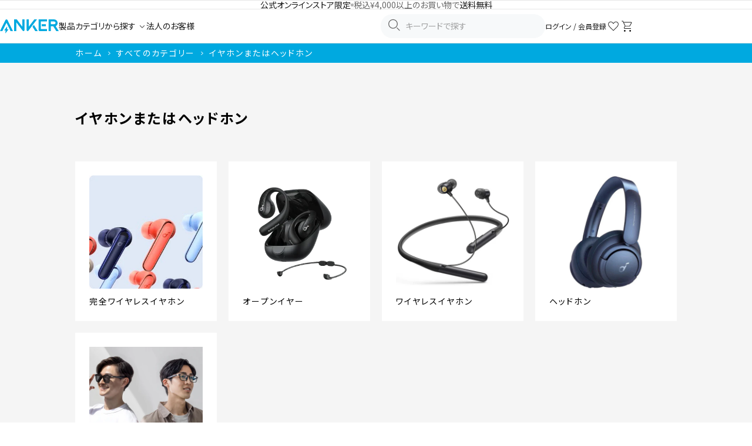

--- FILE ---
content_type: text/html; charset=utf-8
request_url: https://www.ankerjapan.com/blogs/faq/tagged/%E3%82%A4%E3%83%A4%E3%83%9B%E3%83%B3%E3%81%BE%E3%81%9F%E3%81%AF%E3%83%98%E3%83%83%E3%83%89%E3%83%9B%E3%83%B3
body_size: 33116
content:










<!doctype html>
<html class="no-js" lang="ja">
  <head>
    <!-- Optimize Next -->
<script defer>
  (function (p, r, o, j, e, c, t, g) {
    p['_' + t] = {};
    g = r.createElement('script');
    g.src = 'https://www.googletagmanager.com/gtm.js?id=GTM-' + t;
    r[o].prepend(g);
    g = r.createElement('style');
    g.innerText = '.' + e + t + '{visibility:hidden!important}';
    r[o].prepend(g);
    r[o][j].add(e + t);
    setTimeout(function () {
      if (r[o][j].contains(e + t)) {
        r[o][j].remove(e + t);
        p['_' + t] = 0;
      }
    }, c);
  })(window, document, 'documentElement', 'classList', 'loading', 2000, 'KZPTQ4J5');
</script>
<!-- End Optimize Next -->

    <meta charset="utf-8">
<meta http-equiv="X-UA-Compatible" content="IE=edge,chrome=1">
<meta name="viewport" content="width=device-width,initial-scale=1">
<meta name="apple-itunes-app" content="app-id=1609247679">
<meta name="facebook-domain-verification" content="3gv0kvd7cqd7ftc6uexg4u6uh49i05">

<link rel="canonical" href="https://www.ankerjapan.com/blogs/faq/tagged/%e3%82%a4%e3%83%a4%e3%83%9b%e3%83%b3%e3%81%be%e3%81%9f%e3%81%af%e3%83%98%e3%83%83%e3%83%89%e3%83%9b%e3%83%b3">
<link rel="preconnect" href="https://cdn.shopify.com" crossorigin>
<link rel="preconnect" href="https://monorail-edge.shopifysvc.com">
<link rel="preconnect" href="https://fonts.googleapis.com">
<link rel="preconnect" href="https://fonts.gstatic.com" crossorigin>
<link
  rel="shortcut icon"
  href="//www.ankerjapan.com/cdn/shop/files/favicon-anker_32x32.png?v=1713225584"
  type="image/png"
>




  <meta name="description" content="本ページでは製品に関するよくある質問などをまとめております。">






    
<style>
  /* ヘッダー */
  .v2-header-sticky {
    position: sticky;
    top: 0;
    z-index: 100;
    background: #fff;
  }
  .v2-header {
    height: 72px;
    display: flex;
    align-items: center;
  }
  @media screen and (max-width: 1079px) {
    .v2-header {
      height: 50px;
    }
  }
  /* フォント読み込み中のFOUT対策 */
  .js-loading * {
    visibility: hidden;
  }
</style>


<link href="//www.ankerjapan.com/cdn/shop/t/322/assets/theme.css?v=174258443183430518701765245454" rel="stylesheet" type="text/css" media="all" />
<link href="//www.ankerjapan.com/cdn/shop/t/322/assets/themeV2.css?v=161957088737642818531768462083" rel="stylesheet" type="text/css" media="all" />
<link href="//www.ankerjapan.com/cdn/shop/t/322/assets/4.1.3.splide.min.css?v=143597288425298160181708481533" rel="stylesheet" type="text/css" media="all" />



































<style>
  #mikawaya-subscription-list-title {
    display: none !important;
  }

  #mikawaya-subscription-lines-coupon {
    display: none !important;
  }

  .chakra-text:has(+ #mikawaya-subscription-lines-coupon) {
    display: none !important;
  }

  body #ch-plugin {
    display: none !important;
  }
</style>













    <title>
  サポートセンター | FAQ
  |
  Anker Japan 公式オンラインストア
</title>

    <!-- /snippets/social-meta-tags.liquid -->




<meta property="og:site_name" content="Anker Japan 公式オンラインストア">
<meta property="og:url" content="https://www.ankerjapan.com/blogs/faq/tagged/%e3%82%a4%e3%83%a4%e3%83%9b%e3%83%b3%e3%81%be%e3%81%9f%e3%81%af%e3%83%98%e3%83%83%e3%83%89%e3%83%9b%e3%83%b3">
<meta property="og:title" content="サポートセンター | FAQ">
<meta property="og:type" content="website">
<meta property="og:description" content="本ページでは製品に関するよくある質問などをまとめております。">

<meta property="og:image" content="http://www.ankerjapan.com/cdn/shop/files/ogp-anker_1200x1200.png?v=1713225624">
<meta property="og:image:secure_url" content="https://www.ankerjapan.com/cdn/shop/files/ogp-anker_1200x1200.png?v=1713225624">


  <meta name="twitter:site" content="@Anker_JP">

<meta name="twitter:card" content="summary_large_image">
<meta name="twitter:title" content="サポートセンター | FAQ">
<meta name="twitter:description" content="本ページでは製品に関するよくある質問などをまとめております。">

    <script defer>
  var theme = {
    breakpoints: {
      medium: 750,
      large: 990,
      widescreen: 1400
    },
    strings: {
      addToCart: "カートに入れる",
      soldOut: "Sold Out",
      unavailable: "お取り扱いできません",
      regularPrice: "通常価格",
      salePrice: "販売価格",
      sale: "セール",
      fromLowestPrice: "[price] ~",
      vendor: "販売元",
      showMore: "さらに表示する",
      showLess: "表示を減らす",
      searchFor: "検索する",
      addressError: "住所を調べる際にエラーが発生しました",
      addressNoResults: "その住所は見つかりませんでした",
      addressQueryLimit: "Google APIの使用量の制限を超えました。\u003ca href=\"https:\/\/developers.google.com\/maps\/premium\/usage-limits\"\u003eプレミアムプラン\u003c\/a\u003eへのアップグレードをご検討ください。",
      authError: "あなたのGoogle Mapsのアカウント認証で問題が発生しました。",
      newWindow: "新しいウィンドウで開く",
      external: "外部のウェブサイトに移動します。",
      newWindowExternal: "外部のウェブサイトを新しいウィンドウで開く",
      removeLabel: "[product] を削除する",
      update: "アップデート",
      quantity: "数量",
      discountedTotal: "ディスカウント合計",
      regularTotal: "通常合計",
      priceColumn: "ディスカウントの詳細については価格列を参照してください。",
      quantityMinimumMessage: "数量は1以上でなければなりません",
      cartError: "お客様のカートをアップデートするときにエラーが発生しました。お時間を置いてから、またはページをリロードして再度お試しください。",
      removedItemMessage: "カートから \u003cspan class=\"cart__removed-product-details\"\u003e([quantity]) 個の[link]\u003c\/span\u003eが消去されました。",
      unitPrice: "単価",
      unitPriceSeparator: "あたり",
      oneCartCount: "1個のアイテム",
      otherCartCount: "[count]個のアイテム",
      quantityLabel: "数量: [count]",
      products: "商品",
      loading: "読み込んでいます",
      number_of_results: "[result_number]\/[results_count]",
      number_of_results_found: "[results_count]件の結果が見つかりました",
      one_result_found: "1件の結果が見つかりました"
    },
    moneyFormat: "¥{{amount_no_decimals}}",
    moneyFormatWithCurrency: "¥{{amount_no_decimals}}",
    settings: {
      predictiveSearchEnabled: true,
      predictiveSearchShowPrice: false,
      predictiveSearchShowVendor: false
    },
  }

  document.documentElement.className = document.documentElement.className.replace('no-js', 'js');
</script>

    
<script>
  window.shopifyCustomerLoggedIn = null !== null;

  
</script>

    <script>window.performance && window.performance.mark && window.performance.mark('shopify.content_for_header.start');</script><meta name="google-site-verification" content="xQZEevHM16P9wRLzc2Hnr3xgo7T05C-BBcwE3vdpPF4">
<meta name="google-site-verification" content="om9r-PUMEl3O47dB_ibnz5Wy3nmi1uRxbaSJjbnd5uo">
<meta name="facebook-domain-verification" content="dk219mpuwm93dm7h1wlfyrdjjfrsz0">
<meta id="shopify-digital-wallet" name="shopify-digital-wallet" content="/50843812001/digital_wallets/dialog">
<meta name="shopify-checkout-api-token" content="5de9d66ecd9a8cdbb6f11345df03a09b">
<link rel="alternate" type="application/atom+xml" title="Feed" href="/blogs/faq/tagged/%E3%82%A4%E3%83%A4%E3%83%9B%E3%83%B3%E3%81%BE%E3%81%9F%E3%81%AF%E3%83%98%E3%83%83%E3%83%89%E3%83%9B%E3%83%B3.atom" />
<script async="async" src="/checkouts/internal/preloads.js?locale=ja-JP"></script>
<link rel="preconnect" href="https://shop.app" crossorigin="anonymous">
<script async="async" src="https://shop.app/checkouts/internal/preloads.js?locale=ja-JP&shop_id=50843812001" crossorigin="anonymous"></script>
<script id="apple-pay-shop-capabilities" type="application/json">{"shopId":50843812001,"countryCode":"JP","currencyCode":"JPY","merchantCapabilities":["supports3DS"],"merchantId":"gid:\/\/shopify\/Shop\/50843812001","merchantName":"Anker Japan 公式オンラインストア","requiredBillingContactFields":["postalAddress","email","phone"],"requiredShippingContactFields":["postalAddress","email","phone"],"shippingType":"shipping","supportedNetworks":["visa","masterCard","amex","jcb","discover"],"total":{"type":"pending","label":"Anker Japan 公式オンラインストア","amount":"1.00"},"shopifyPaymentsEnabled":true,"supportsSubscriptions":true}</script>
<script id="shopify-features" type="application/json">{"accessToken":"5de9d66ecd9a8cdbb6f11345df03a09b","betas":["rich-media-storefront-analytics"],"domain":"www.ankerjapan.com","predictiveSearch":false,"shopId":50843812001,"locale":"ja"}</script>
<script>var Shopify = Shopify || {};
Shopify.shop = "anker-japan-official-site.myshopify.com";
Shopify.locale = "ja";
Shopify.currency = {"active":"JPY","rate":"1.0"};
Shopify.country = "JP";
Shopify.theme = {"name":"shopify_production\/main","id":132311777441,"schema_name":"Debut","schema_version":"17.6.1","theme_store_id":null,"role":"main"};
Shopify.theme.handle = "null";
Shopify.theme.style = {"id":null,"handle":null};
Shopify.cdnHost = "www.ankerjapan.com/cdn";
Shopify.routes = Shopify.routes || {};
Shopify.routes.root = "/";</script>
<script type="module">!function(o){(o.Shopify=o.Shopify||{}).modules=!0}(window);</script>
<script>!function(o){function n(){var o=[];function n(){o.push(Array.prototype.slice.apply(arguments))}return n.q=o,n}var t=o.Shopify=o.Shopify||{};t.loadFeatures=n(),t.autoloadFeatures=n()}(window);</script>
<script>
  window.ShopifyPay = window.ShopifyPay || {};
  window.ShopifyPay.apiHost = "shop.app\/pay";
  window.ShopifyPay.redirectState = null;
</script>
<script id="shop-js-analytics" type="application/json">{"pageType":"blog"}</script>
<script defer="defer" async type="module" src="//www.ankerjapan.com/cdn/shopifycloud/shop-js/modules/v2/client.init-shop-cart-sync_CSE-8ASR.ja.esm.js"></script>
<script defer="defer" async type="module" src="//www.ankerjapan.com/cdn/shopifycloud/shop-js/modules/v2/chunk.common_DDD8GOhs.esm.js"></script>
<script defer="defer" async type="module" src="//www.ankerjapan.com/cdn/shopifycloud/shop-js/modules/v2/chunk.modal_B6JNj9sU.esm.js"></script>
<script type="module">
  await import("//www.ankerjapan.com/cdn/shopifycloud/shop-js/modules/v2/client.init-shop-cart-sync_CSE-8ASR.ja.esm.js");
await import("//www.ankerjapan.com/cdn/shopifycloud/shop-js/modules/v2/chunk.common_DDD8GOhs.esm.js");
await import("//www.ankerjapan.com/cdn/shopifycloud/shop-js/modules/v2/chunk.modal_B6JNj9sU.esm.js");

  window.Shopify.SignInWithShop?.initShopCartSync?.({"fedCMEnabled":true,"windoidEnabled":true});

</script>
<script>
  window.Shopify = window.Shopify || {};
  if (!window.Shopify.featureAssets) window.Shopify.featureAssets = {};
  window.Shopify.featureAssets['shop-js'] = {"shop-cart-sync":["modules/v2/client.shop-cart-sync_BCoLmxl3.ja.esm.js","modules/v2/chunk.common_DDD8GOhs.esm.js","modules/v2/chunk.modal_B6JNj9sU.esm.js"],"init-fed-cm":["modules/v2/client.init-fed-cm_BUzkuSqB.ja.esm.js","modules/v2/chunk.common_DDD8GOhs.esm.js","modules/v2/chunk.modal_B6JNj9sU.esm.js"],"init-shop-email-lookup-coordinator":["modules/v2/client.init-shop-email-lookup-coordinator_BW32axq4.ja.esm.js","modules/v2/chunk.common_DDD8GOhs.esm.js","modules/v2/chunk.modal_B6JNj9sU.esm.js"],"init-windoid":["modules/v2/client.init-windoid_BvNGLRkF.ja.esm.js","modules/v2/chunk.common_DDD8GOhs.esm.js","modules/v2/chunk.modal_B6JNj9sU.esm.js"],"shop-button":["modules/v2/client.shop-button_CH0XKSrs.ja.esm.js","modules/v2/chunk.common_DDD8GOhs.esm.js","modules/v2/chunk.modal_B6JNj9sU.esm.js"],"shop-cash-offers":["modules/v2/client.shop-cash-offers_DjoQtMHe.ja.esm.js","modules/v2/chunk.common_DDD8GOhs.esm.js","modules/v2/chunk.modal_B6JNj9sU.esm.js"],"shop-toast-manager":["modules/v2/client.shop-toast-manager_B8NLGr5M.ja.esm.js","modules/v2/chunk.common_DDD8GOhs.esm.js","modules/v2/chunk.modal_B6JNj9sU.esm.js"],"init-shop-cart-sync":["modules/v2/client.init-shop-cart-sync_CSE-8ASR.ja.esm.js","modules/v2/chunk.common_DDD8GOhs.esm.js","modules/v2/chunk.modal_B6JNj9sU.esm.js"],"init-customer-accounts-sign-up":["modules/v2/client.init-customer-accounts-sign-up_C-LwrDE-.ja.esm.js","modules/v2/client.shop-login-button_D0X6bVTm.ja.esm.js","modules/v2/chunk.common_DDD8GOhs.esm.js","modules/v2/chunk.modal_B6JNj9sU.esm.js"],"pay-button":["modules/v2/client.pay-button_imCDqct4.ja.esm.js","modules/v2/chunk.common_DDD8GOhs.esm.js","modules/v2/chunk.modal_B6JNj9sU.esm.js"],"init-customer-accounts":["modules/v2/client.init-customer-accounts_CxIJyI-K.ja.esm.js","modules/v2/client.shop-login-button_D0X6bVTm.ja.esm.js","modules/v2/chunk.common_DDD8GOhs.esm.js","modules/v2/chunk.modal_B6JNj9sU.esm.js"],"avatar":["modules/v2/client.avatar_BTnouDA3.ja.esm.js"],"init-shop-for-new-customer-accounts":["modules/v2/client.init-shop-for-new-customer-accounts_DRBL7B82.ja.esm.js","modules/v2/client.shop-login-button_D0X6bVTm.ja.esm.js","modules/v2/chunk.common_DDD8GOhs.esm.js","modules/v2/chunk.modal_B6JNj9sU.esm.js"],"shop-follow-button":["modules/v2/client.shop-follow-button_D610YzXR.ja.esm.js","modules/v2/chunk.common_DDD8GOhs.esm.js","modules/v2/chunk.modal_B6JNj9sU.esm.js"],"checkout-modal":["modules/v2/client.checkout-modal_NhzDspE5.ja.esm.js","modules/v2/chunk.common_DDD8GOhs.esm.js","modules/v2/chunk.modal_B6JNj9sU.esm.js"],"shop-login-button":["modules/v2/client.shop-login-button_D0X6bVTm.ja.esm.js","modules/v2/chunk.common_DDD8GOhs.esm.js","modules/v2/chunk.modal_B6JNj9sU.esm.js"],"lead-capture":["modules/v2/client.lead-capture_pLpCOlEn.ja.esm.js","modules/v2/chunk.common_DDD8GOhs.esm.js","modules/v2/chunk.modal_B6JNj9sU.esm.js"],"shop-login":["modules/v2/client.shop-login_DiHM-Diw.ja.esm.js","modules/v2/chunk.common_DDD8GOhs.esm.js","modules/v2/chunk.modal_B6JNj9sU.esm.js"],"payment-terms":["modules/v2/client.payment-terms_BdLTgEH_.ja.esm.js","modules/v2/chunk.common_DDD8GOhs.esm.js","modules/v2/chunk.modal_B6JNj9sU.esm.js"]};
</script>
<script>(function() {
  var isLoaded = false;
  function asyncLoad() {
    if (isLoaded) return;
    isLoaded = true;
    var urls = ["https:\/\/delivery-date-and-time-picker.amp.tokyo\/script_tags\/cart_attributes.js?shop=anker-japan-official-site.myshopify.com","https:\/\/cax.channel.io\/shopify\/plugins\/ef86dd7f-5e93-4ee3-b347-05867c2a89e6.js?shop=anker-japan-official-site.myshopify.com","https:\/\/www.ankerjapan.com\/apps\/qopfiles\/998hfud87gys.min.js?shop=anker-japan-official-site.myshopify.com","https:\/\/www.ankerjapan.com\/apps\/qopfiles\/999us8hiufbw.min.js?shop=anker-japan-official-site.myshopify.com","https:\/\/documents-app.mixlogue.jp\/scripts\/ue87f9sf8e7rd.min.js?shop=anker-japan-official-site.myshopify.com","https:\/\/d1jf9jg4xqwtsf.cloudfront.net\/order-status.js?shop=anker-japan-official-site.myshopify.com","https:\/\/cdn.sesami.co\/shopify.js?shop=anker-japan-official-site.myshopify.com","https:\/\/api-na1.hubapi.com\/scriptloader\/v1\/5012528.js?shop=anker-japan-official-site.myshopify.com"];
    for (var i = 0; i < urls.length; i++) {
      var s = document.createElement('script');
      s.type = 'text/javascript';
      s.async = true;
      s.src = urls[i];
      var x = document.getElementsByTagName('script')[0];
      x.parentNode.insertBefore(s, x);
    }
  };
  if(window.attachEvent) {
    window.attachEvent('onload', asyncLoad);
  } else {
    window.addEventListener('load', asyncLoad, false);
  }
})();</script>
<script id="__st">var __st={"a":50843812001,"offset":32400,"reqid":"f2a5467c-bba1-471f-abbb-c978e1bc8002-1770045630","pageurl":"www.ankerjapan.com\/blogs\/faq\/tagged\/%E3%82%A4%E3%83%A4%E3%83%9B%E3%83%B3%E3%81%BE%E3%81%9F%E3%81%AF%E3%83%98%E3%83%83%E3%83%89%E3%83%9B%E3%83%B3","s":"blogs-84795097249","u":"a94a859018a2","p":"blog","rtyp":"blog","rid":84795097249};</script>
<script>window.ShopifyPaypalV4VisibilityTracking = true;</script>
<script id="form-persister">!function(){'use strict';const t='contact',e='new_comment',n=[[t,t],['blogs',e],['comments',e],[t,'customer']],o='password',r='form_key',c=['recaptcha-v3-token','g-recaptcha-response','h-captcha-response',o],s=()=>{try{return window.sessionStorage}catch{return}},i='__shopify_v',u=t=>t.elements[r],a=function(){const t=[...n].map((([t,e])=>`form[action*='/${t}']:not([data-nocaptcha='true']) input[name='form_type'][value='${e}']`)).join(',');var e;return e=t,()=>e?[...document.querySelectorAll(e)].map((t=>t.form)):[]}();function m(t){const e=u(t);a().includes(t)&&(!e||!e.value)&&function(t){try{if(!s())return;!function(t){const e=s();if(!e)return;const n=u(t);if(!n)return;const o=n.value;o&&e.removeItem(o)}(t);const e=Array.from(Array(32),(()=>Math.random().toString(36)[2])).join('');!function(t,e){u(t)||t.append(Object.assign(document.createElement('input'),{type:'hidden',name:r})),t.elements[r].value=e}(t,e),function(t,e){const n=s();if(!n)return;const r=[...t.querySelectorAll(`input[type='${o}']`)].map((({name:t})=>t)),u=[...c,...r],a={};for(const[o,c]of new FormData(t).entries())u.includes(o)||(a[o]=c);n.setItem(e,JSON.stringify({[i]:1,action:t.action,data:a}))}(t,e)}catch(e){console.error('failed to persist form',e)}}(t)}const f=t=>{if('true'===t.dataset.persistBound)return;const e=function(t,e){const n=function(t){return'function'==typeof t.submit?t.submit:HTMLFormElement.prototype.submit}(t).bind(t);return function(){let t;return()=>{t||(t=!0,(()=>{try{e(),n()}catch(t){(t=>{console.error('form submit failed',t)})(t)}})(),setTimeout((()=>t=!1),250))}}()}(t,(()=>{m(t)}));!function(t,e){if('function'==typeof t.submit&&'function'==typeof e)try{t.submit=e}catch{}}(t,e),t.addEventListener('submit',(t=>{t.preventDefault(),e()})),t.dataset.persistBound='true'};!function(){function t(t){const e=(t=>{const e=t.target;return e instanceof HTMLFormElement?e:e&&e.form})(t);e&&m(e)}document.addEventListener('submit',t),document.addEventListener('DOMContentLoaded',(()=>{const e=a();for(const t of e)f(t);var n;n=document.body,new window.MutationObserver((t=>{for(const e of t)if('childList'===e.type&&e.addedNodes.length)for(const t of e.addedNodes)1===t.nodeType&&'FORM'===t.tagName&&a().includes(t)&&f(t)})).observe(n,{childList:!0,subtree:!0,attributes:!1}),document.removeEventListener('submit',t)}))}()}();</script>
<script integrity="sha256-4kQ18oKyAcykRKYeNunJcIwy7WH5gtpwJnB7kiuLZ1E=" data-source-attribution="shopify.loadfeatures" defer="defer" src="//www.ankerjapan.com/cdn/shopifycloud/storefront/assets/storefront/load_feature-a0a9edcb.js" crossorigin="anonymous"></script>
<script crossorigin="anonymous" defer="defer" src="//www.ankerjapan.com/cdn/shopifycloud/storefront/assets/shopify_pay/storefront-65b4c6d7.js?v=20250812"></script>
<script data-source-attribution="shopify.dynamic_checkout.dynamic.init">var Shopify=Shopify||{};Shopify.PaymentButton=Shopify.PaymentButton||{isStorefrontPortableWallets:!0,init:function(){window.Shopify.PaymentButton.init=function(){};var t=document.createElement("script");t.src="https://www.ankerjapan.com/cdn/shopifycloud/portable-wallets/latest/portable-wallets.ja.js",t.type="module",document.head.appendChild(t)}};
</script>
<script data-source-attribution="shopify.dynamic_checkout.buyer_consent">
  function portableWalletsHideBuyerConsent(e){var t=document.getElementById("shopify-buyer-consent"),n=document.getElementById("shopify-subscription-policy-button");t&&n&&(t.classList.add("hidden"),t.setAttribute("aria-hidden","true"),n.removeEventListener("click",e))}function portableWalletsShowBuyerConsent(e){var t=document.getElementById("shopify-buyer-consent"),n=document.getElementById("shopify-subscription-policy-button");t&&n&&(t.classList.remove("hidden"),t.removeAttribute("aria-hidden"),n.addEventListener("click",e))}window.Shopify?.PaymentButton&&(window.Shopify.PaymentButton.hideBuyerConsent=portableWalletsHideBuyerConsent,window.Shopify.PaymentButton.showBuyerConsent=portableWalletsShowBuyerConsent);
</script>
<script data-source-attribution="shopify.dynamic_checkout.cart.bootstrap">document.addEventListener("DOMContentLoaded",(function(){function t(){return document.querySelector("shopify-accelerated-checkout-cart, shopify-accelerated-checkout")}if(t())Shopify.PaymentButton.init();else{new MutationObserver((function(e,n){t()&&(Shopify.PaymentButton.init(),n.disconnect())})).observe(document.body,{childList:!0,subtree:!0})}}));
</script>
<link id="shopify-accelerated-checkout-styles" rel="stylesheet" media="screen" href="https://www.ankerjapan.com/cdn/shopifycloud/portable-wallets/latest/accelerated-checkout-backwards-compat.css" crossorigin="anonymous">
<style id="shopify-accelerated-checkout-cart">
        #shopify-buyer-consent {
  margin-top: 1em;
  display: inline-block;
  width: 100%;
}

#shopify-buyer-consent.hidden {
  display: none;
}

#shopify-subscription-policy-button {
  background: none;
  border: none;
  padding: 0;
  text-decoration: underline;
  font-size: inherit;
  cursor: pointer;
}

#shopify-subscription-policy-button::before {
  box-shadow: none;
}

      </style>

<script>window.performance && window.performance.mark && window.performance.mark('shopify.content_for_header.end');</script>

    
      <script src="//www.ankerjapan.com/cdn/shop/t/322/assets/jquery-3.6.3.min.js?v=129532754148703520391678944880"></script>
    
    <link rel="preconnect" href="https://cdn.shopify.com" crossorigin>
  <!-- BEGIN app block: shopify://apps/anygift/blocks/app-embed/3155ad86-5ab9-4640-9764-ae5500262016 --><script async src="https://d1jf9jg4xqwtsf.cloudfront.net/online-store.js"></script>


<!-- END app block --><!-- BEGIN app block: shopify://apps/minmaxify-order-limits/blocks/app-embed-block/3acfba32-89f3-4377-ae20-cbb9abc48475 --><script type="text/javascript" src="https://limits.minmaxify.com/anker-japan-official-site.myshopify.com?v=139c&r=20260121083401"></script>

<!-- END app block --><!-- BEGIN app block: shopify://apps/selly-promotion-pricing/blocks/app-embed-block/351afe80-738d-4417-9b66-e345ff249052 --><script>window.nfecShopVersion = '1770045262';window.nfecJsVersion = '449678';window.nfecCVersion = 73981</script> <script>window.nfecCLF=1;</script> <!-- For special customization --><script>window.nfecCLF2=1;</script>
<script id="tdf_pxrscript" class="tdf_script5" data-c="/fe\/loader_2.js">
Shopify = window.Shopify || {};
Shopify.shop = Shopify.shop || 'anker-japan-official-site.myshopify.com';
Shopify.SMCPP = {};Shopify.SMCPP.cfm = 'f2';Shopify.SMCPP.cer = '154.997005';
</script>
<script src="https://d5zu2f4xvqanl.cloudfront.net/42/fe/loader_2.js?shop=anker-japan-official-site.myshopify.com" async data-cookieconsent="ignore"></script>
<script>
!function(t){var e=function(e){var n,a;(n=t.createElement("script")).type="text/javascript",n.async=!0,n.src=e,(a=t.getElementsByTagName("script")[0]).parentNode.insertBefore(n,a)};setTimeout(function(){window.tdfInited||(window.altcdn=1,e("https://cdn.shopify.com/s/files/1/0013/1642/1703/t/1/assets/loader_2.js?shop=anker-japan-official-site.myshopify.com&v=45"))},2689)}(document);
</script>
<!-- END app block --><!-- BEGIN app block: shopify://apps//blocks/embed/5c32e80d-58a7-4e80-805d-f1e065eedebf --><script
  id='marutto-affiliate-script'
  async
  
  
  src='https://asia-northeast1-affiliate-pr.cloudfunctions.net/script?shop=anker-japan-official-site.myshopify.com&from_theme=true'
  
  
  type='text/javascript'
></script>


<!-- END app block --><script src="https://cdn.shopify.com/extensions/019ada43-5df6-753c-a62c-4e6f335155c8/sesami-booking-app-102/assets/sesami-main.js" type="text/javascript" defer="defer"></script>
<link href="https://cdn.shopify.com/extensions/019ada43-5df6-753c-a62c-4e6f335155c8/sesami-booking-app-102/assets/sesami-components.css" rel="stylesheet" type="text/css" media="all">
<script src="https://cdn.shopify.com/extensions/6c66d7d0-f631-46bf-8039-ad48ac607ad6/forms-2301/assets/shopify-forms-loader.js" type="text/javascript" defer="defer"></script>
<link href="https://monorail-edge.shopifysvc.com" rel="dns-prefetch">
<script>(function(){if ("sendBeacon" in navigator && "performance" in window) {try {var session_token_from_headers = performance.getEntriesByType('navigation')[0].serverTiming.find(x => x.name == '_s').description;} catch {var session_token_from_headers = undefined;}var session_cookie_matches = document.cookie.match(/_shopify_s=([^;]*)/);var session_token_from_cookie = session_cookie_matches && session_cookie_matches.length === 2 ? session_cookie_matches[1] : "";var session_token = session_token_from_headers || session_token_from_cookie || "";function handle_abandonment_event(e) {var entries = performance.getEntries().filter(function(entry) {return /monorail-edge.shopifysvc.com/.test(entry.name);});if (!window.abandonment_tracked && entries.length === 0) {window.abandonment_tracked = true;var currentMs = Date.now();var navigation_start = performance.timing.navigationStart;var payload = {shop_id: 50843812001,url: window.location.href,navigation_start,duration: currentMs - navigation_start,session_token,page_type: "blog"};window.navigator.sendBeacon("https://monorail-edge.shopifysvc.com/v1/produce", JSON.stringify({schema_id: "online_store_buyer_site_abandonment/1.1",payload: payload,metadata: {event_created_at_ms: currentMs,event_sent_at_ms: currentMs}}));}}window.addEventListener('pagehide', handle_abandonment_event);}}());</script>
<script id="web-pixels-manager-setup">(function e(e,d,r,n,o){if(void 0===o&&(o={}),!Boolean(null===(a=null===(i=window.Shopify)||void 0===i?void 0:i.analytics)||void 0===a?void 0:a.replayQueue)){var i,a;window.Shopify=window.Shopify||{};var t=window.Shopify;t.analytics=t.analytics||{};var s=t.analytics;s.replayQueue=[],s.publish=function(e,d,r){return s.replayQueue.push([e,d,r]),!0};try{self.performance.mark("wpm:start")}catch(e){}var l=function(){var e={modern:/Edge?\/(1{2}[4-9]|1[2-9]\d|[2-9]\d{2}|\d{4,})\.\d+(\.\d+|)|Firefox\/(1{2}[4-9]|1[2-9]\d|[2-9]\d{2}|\d{4,})\.\d+(\.\d+|)|Chrom(ium|e)\/(9{2}|\d{3,})\.\d+(\.\d+|)|(Maci|X1{2}).+ Version\/(15\.\d+|(1[6-9]|[2-9]\d|\d{3,})\.\d+)([,.]\d+|)( \(\w+\)|)( Mobile\/\w+|) Safari\/|Chrome.+OPR\/(9{2}|\d{3,})\.\d+\.\d+|(CPU[ +]OS|iPhone[ +]OS|CPU[ +]iPhone|CPU IPhone OS|CPU iPad OS)[ +]+(15[._]\d+|(1[6-9]|[2-9]\d|\d{3,})[._]\d+)([._]\d+|)|Android:?[ /-](13[3-9]|1[4-9]\d|[2-9]\d{2}|\d{4,})(\.\d+|)(\.\d+|)|Android.+Firefox\/(13[5-9]|1[4-9]\d|[2-9]\d{2}|\d{4,})\.\d+(\.\d+|)|Android.+Chrom(ium|e)\/(13[3-9]|1[4-9]\d|[2-9]\d{2}|\d{4,})\.\d+(\.\d+|)|SamsungBrowser\/([2-9]\d|\d{3,})\.\d+/,legacy:/Edge?\/(1[6-9]|[2-9]\d|\d{3,})\.\d+(\.\d+|)|Firefox\/(5[4-9]|[6-9]\d|\d{3,})\.\d+(\.\d+|)|Chrom(ium|e)\/(5[1-9]|[6-9]\d|\d{3,})\.\d+(\.\d+|)([\d.]+$|.*Safari\/(?![\d.]+ Edge\/[\d.]+$))|(Maci|X1{2}).+ Version\/(10\.\d+|(1[1-9]|[2-9]\d|\d{3,})\.\d+)([,.]\d+|)( \(\w+\)|)( Mobile\/\w+|) Safari\/|Chrome.+OPR\/(3[89]|[4-9]\d|\d{3,})\.\d+\.\d+|(CPU[ +]OS|iPhone[ +]OS|CPU[ +]iPhone|CPU IPhone OS|CPU iPad OS)[ +]+(10[._]\d+|(1[1-9]|[2-9]\d|\d{3,})[._]\d+)([._]\d+|)|Android:?[ /-](13[3-9]|1[4-9]\d|[2-9]\d{2}|\d{4,})(\.\d+|)(\.\d+|)|Mobile Safari.+OPR\/([89]\d|\d{3,})\.\d+\.\d+|Android.+Firefox\/(13[5-9]|1[4-9]\d|[2-9]\d{2}|\d{4,})\.\d+(\.\d+|)|Android.+Chrom(ium|e)\/(13[3-9]|1[4-9]\d|[2-9]\d{2}|\d{4,})\.\d+(\.\d+|)|Android.+(UC? ?Browser|UCWEB|U3)[ /]?(15\.([5-9]|\d{2,})|(1[6-9]|[2-9]\d|\d{3,})\.\d+)\.\d+|SamsungBrowser\/(5\.\d+|([6-9]|\d{2,})\.\d+)|Android.+MQ{2}Browser\/(14(\.(9|\d{2,})|)|(1[5-9]|[2-9]\d|\d{3,})(\.\d+|))(\.\d+|)|K[Aa][Ii]OS\/(3\.\d+|([4-9]|\d{2,})\.\d+)(\.\d+|)/},d=e.modern,r=e.legacy,n=navigator.userAgent;return n.match(d)?"modern":n.match(r)?"legacy":"unknown"}(),u="modern"===l?"modern":"legacy",c=(null!=n?n:{modern:"",legacy:""})[u],f=function(e){return[e.baseUrl,"/wpm","/b",e.hashVersion,"modern"===e.buildTarget?"m":"l",".js"].join("")}({baseUrl:d,hashVersion:r,buildTarget:u}),m=function(e){var d=e.version,r=e.bundleTarget,n=e.surface,o=e.pageUrl,i=e.monorailEndpoint;return{emit:function(e){var a=e.status,t=e.errorMsg,s=(new Date).getTime(),l=JSON.stringify({metadata:{event_sent_at_ms:s},events:[{schema_id:"web_pixels_manager_load/3.1",payload:{version:d,bundle_target:r,page_url:o,status:a,surface:n,error_msg:t},metadata:{event_created_at_ms:s}}]});if(!i)return console&&console.warn&&console.warn("[Web Pixels Manager] No Monorail endpoint provided, skipping logging."),!1;try{return self.navigator.sendBeacon.bind(self.navigator)(i,l)}catch(e){}var u=new XMLHttpRequest;try{return u.open("POST",i,!0),u.setRequestHeader("Content-Type","text/plain"),u.send(l),!0}catch(e){return console&&console.warn&&console.warn("[Web Pixels Manager] Got an unhandled error while logging to Monorail."),!1}}}}({version:r,bundleTarget:l,surface:e.surface,pageUrl:self.location.href,monorailEndpoint:e.monorailEndpoint});try{o.browserTarget=l,function(e){var d=e.src,r=e.async,n=void 0===r||r,o=e.onload,i=e.onerror,a=e.sri,t=e.scriptDataAttributes,s=void 0===t?{}:t,l=document.createElement("script"),u=document.querySelector("head"),c=document.querySelector("body");if(l.async=n,l.src=d,a&&(l.integrity=a,l.crossOrigin="anonymous"),s)for(var f in s)if(Object.prototype.hasOwnProperty.call(s,f))try{l.dataset[f]=s[f]}catch(e){}if(o&&l.addEventListener("load",o),i&&l.addEventListener("error",i),u)u.appendChild(l);else{if(!c)throw new Error("Did not find a head or body element to append the script");c.appendChild(l)}}({src:f,async:!0,onload:function(){if(!function(){var e,d;return Boolean(null===(d=null===(e=window.Shopify)||void 0===e?void 0:e.analytics)||void 0===d?void 0:d.initialized)}()){var d=window.webPixelsManager.init(e)||void 0;if(d){var r=window.Shopify.analytics;r.replayQueue.forEach((function(e){var r=e[0],n=e[1],o=e[2];d.publishCustomEvent(r,n,o)})),r.replayQueue=[],r.publish=d.publishCustomEvent,r.visitor=d.visitor,r.initialized=!0}}},onerror:function(){return m.emit({status:"failed",errorMsg:"".concat(f," has failed to load")})},sri:function(e){var d=/^sha384-[A-Za-z0-9+/=]+$/;return"string"==typeof e&&d.test(e)}(c)?c:"",scriptDataAttributes:o}),m.emit({status:"loading"})}catch(e){m.emit({status:"failed",errorMsg:(null==e?void 0:e.message)||"Unknown error"})}}})({shopId: 50843812001,storefrontBaseUrl: "https://www.ankerjapan.com",extensionsBaseUrl: "https://extensions.shopifycdn.com/cdn/shopifycloud/web-pixels-manager",monorailEndpoint: "https://monorail-edge.shopifysvc.com/unstable/produce_batch",surface: "storefront-renderer",enabledBetaFlags: ["2dca8a86"],webPixelsConfigList: [{"id":"878051489","configuration":"{\"accountID\":\"anker-japan-official-site\"}","eventPayloadVersion":"v1","runtimeContext":"STRICT","scriptVersion":"1d4c781273105676f6b02a329648437f","type":"APP","apiClientId":32196493313,"privacyPurposes":["ANALYTICS","MARKETING","SALE_OF_DATA"],"dataSharingAdjustments":{"protectedCustomerApprovalScopes":["read_customer_address","read_customer_email","read_customer_name","read_customer_personal_data","read_customer_phone"]}},{"id":"473956513","configuration":"{\"config\":\"{\\\"google_tag_ids\\\":[\\\"G-SR3MK4V5B8\\\",\\\"GT-M638CJC\\\",\\\"AW-11012379519\\\",\\\"AW-458513584\\\",\\\"AW-10943538855\\\",\\\"AW-11237594475\\\",\\\"AW-11275934046\\\",\\\"AW-16794175578\\\",\\\"AW-16497822625\\\",\\\"AW-11421208653\\\",\\\"AW-11445268440\\\",\\\"AW-16767364145\\\",\\\"AW-16510436739\\\",\\\"AW-16854686546\\\",\\\"AW-449328043\\\",\\\"AW-16759959934\\\",\\\"AW-11282336446\\\",\\\"AW-16741062154\\\"],\\\"target_country\\\":\\\"JP\\\",\\\"gtag_events\\\":[{\\\"type\\\":\\\"search\\\",\\\"action_label\\\":\\\"G-SR3MK4V5B8\\\"},{\\\"type\\\":\\\"begin_checkout\\\",\\\"action_label\\\":[\\\"G-SR3MK4V5B8\\\",\\\"AW-458513584\\\/5SRRCMHYtosZELC50doB\\\",\\\"AW-449328043\\\/zMfkCJeH8ogZEKvnoNYB\\\"]},{\\\"type\\\":\\\"view_item\\\",\\\"action_label\\\":[\\\"G-SR3MK4V5B8\\\",\\\"MC-FLPB26SF7R\\\"]},{\\\"type\\\":\\\"purchase\\\",\\\"action_label\\\":[\\\"G-SR3MK4V5B8\\\",\\\"MC-FLPB26SF7R\\\",\\\"AW-11012379519\\\/SUboCO3it_gYEP-mjoMp\\\",\\\"AW-458513584\\\/T6PjCMyh6IMYELC50doB\\\",\\\"AW-10943538855\\\/3Xf9COOEyoAYEKfNpOIo\\\",\\\"AW-11237594475\\\/WWmhCKbVz78ZEOuqwO4p\\\",\\\"AW-11275934046\\\/AXi2CIOuu8oZEN6y5IAq\\\",\\\"AW-16794175578\\\/qixQCOTM-e4ZENqQi8g-\\\"]},{\\\"type\\\":\\\"page_view\\\",\\\"action_label\\\":[\\\"G-SR3MK4V5B8\\\",\\\"MC-FLPB26SF7R\\\"]},{\\\"type\\\":\\\"add_payment_info\\\",\\\"action_label\\\":\\\"G-SR3MK4V5B8\\\"},{\\\"type\\\":\\\"add_to_cart\\\",\\\"action_label\\\":[\\\"G-SR3MK4V5B8\\\",\\\"AW-11012379519\\\/6uflCPnWltMYEP-mjoMp\\\",\\\"AW-16497822625\\\/hT6mCMC7hp0ZEKGX47o9\\\",\\\"AW-10943538855\\\/-pb7CJSzzcsaEKfNpOIo\\\",\\\"AW-11421208653\\\/BAXbCL6MpvkYEM2gh8Yq\\\",\\\"AW-11445268440\\\/xMWiCMPc5f8YENjfw9Eq\\\",\\\"AW-16767364145\\\/YPMfCJ-oreYZELHYprs-\\\",\\\"AW-16510436739\\\/pjTiCIuE1p8ZEIOL5cA9\\\",\\\"AW-16854686546\\\/cIfsCL_V9JkaENK2-OQ-\\\",\\\"AW-449328043\\\/E7b-CNO01vIYEKvnoNYB\\\",\\\"AW-16759959934\\\/3ll-CLfP5-MZEP7i4rc-\\\",\\\"AW-11282336446\\\/4Dr4COP14MoYEL6V64Mq\\\",\\\"AW-16741062154\\\/u9UqCIj6yeYZEIqs4a4-\\\"]}],\\\"enable_monitoring_mode\\\":false}\"}","eventPayloadVersion":"v1","runtimeContext":"OPEN","scriptVersion":"b2a88bafab3e21179ed38636efcd8a93","type":"APP","apiClientId":1780363,"privacyPurposes":[],"dataSharingAdjustments":{"protectedCustomerApprovalScopes":["read_customer_address","read_customer_email","read_customer_name","read_customer_personal_data","read_customer_phone"]}},{"id":"315850913","configuration":"{\"shopDomain\":\"anker-japan-official-site.myshopify.com\"}","eventPayloadVersion":"v1","runtimeContext":"STRICT","scriptVersion":"7f2de0ecb6b420d2fa07cf04a37a4dbf","type":"APP","apiClientId":2436932,"privacyPurposes":["ANALYTICS","MARKETING","SALE_OF_DATA"],"dataSharingAdjustments":{"protectedCustomerApprovalScopes":["read_customer_address","read_customer_email","read_customer_personal_data"]}},{"id":"311656609","configuration":"{\"functionURL\":\"https:\\\/\\\/asia-northeast1-affiliate-pr.cloudfunctions.net\"}","eventPayloadVersion":"v1","runtimeContext":"STRICT","scriptVersion":"94e189d195a300e0c3f85445a9e8e697","type":"APP","apiClientId":4026747,"privacyPurposes":["ANALYTICS","MARKETING","SALE_OF_DATA"],"dataSharingAdjustments":{"protectedCustomerApprovalScopes":["read_customer_address","read_customer_email","read_customer_name","read_customer_personal_data","read_customer_phone"]}},{"id":"215187617","configuration":"{\"pixel_id\":\"1038283930695711\",\"pixel_type\":\"facebook_pixel\",\"metaapp_system_user_token\":\"-\"}","eventPayloadVersion":"v1","runtimeContext":"OPEN","scriptVersion":"ca16bc87fe92b6042fbaa3acc2fbdaa6","type":"APP","apiClientId":2329312,"privacyPurposes":["ANALYTICS","MARKETING","SALE_OF_DATA"],"dataSharingAdjustments":{"protectedCustomerApprovalScopes":["read_customer_address","read_customer_email","read_customer_name","read_customer_personal_data","read_customer_phone"]}},{"id":"136118433","configuration":"{\"myshopifyDomain\":\"anker-japan-official-site.myshopify.com\"}","eventPayloadVersion":"v1","runtimeContext":"STRICT","scriptVersion":"23b97d18e2aa74363140dc29c9284e87","type":"APP","apiClientId":2775569,"privacyPurposes":["ANALYTICS","MARKETING","SALE_OF_DATA"],"dataSharingAdjustments":{"protectedCustomerApprovalScopes":["read_customer_address","read_customer_email","read_customer_name","read_customer_phone","read_customer_personal_data"]}},{"id":"48103585","configuration":"{\"partnerId\": \"111150\", \"environment\": \"prod\", \"countryCode\": \"JP\", \"logLevel\": \"debug\"}","eventPayloadVersion":"v1","runtimeContext":"STRICT","scriptVersion":"3add57fd2056b63da5cf857b4ed8b1f3","type":"APP","apiClientId":5829751,"privacyPurposes":["ANALYTICS","MARKETING","SALE_OF_DATA"],"dataSharingAdjustments":{"protectedCustomerApprovalScopes":[]}},{"id":"4489377","configuration":"{\"shop\":\"anker-japan-official-site.myshopify.com\",\"enabled\":\"true\",\"hmacKey\":\"e8702d760c2738ce12826f2ad21e1b4d\"}","eventPayloadVersion":"v1","runtimeContext":"STRICT","scriptVersion":"2c55515548089e14f950f8bfd558b4b0","type":"APP","apiClientId":4653451,"privacyPurposes":["ANALYTICS","MARKETING","SALE_OF_DATA"],"dataSharingAdjustments":{"protectedCustomerApprovalScopes":["read_customer_address","read_customer_email","read_customer_name","read_customer_personal_data","read_customer_phone"]}},{"id":"15302817","eventPayloadVersion":"1","runtimeContext":"LAX","scriptVersion":"2","type":"CUSTOM","privacyPurposes":["ANALYTICS","MARKETING","SALE_OF_DATA"],"name":"analytics"},{"id":"shopify-app-pixel","configuration":"{}","eventPayloadVersion":"v1","runtimeContext":"STRICT","scriptVersion":"0450","apiClientId":"shopify-pixel","type":"APP","privacyPurposes":["ANALYTICS","MARKETING"]},{"id":"shopify-custom-pixel","eventPayloadVersion":"v1","runtimeContext":"LAX","scriptVersion":"0450","apiClientId":"shopify-pixel","type":"CUSTOM","privacyPurposes":["ANALYTICS","MARKETING"]}],isMerchantRequest: false,initData: {"shop":{"name":"Anker Japan 公式オンラインストア","paymentSettings":{"currencyCode":"JPY"},"myshopifyDomain":"anker-japan-official-site.myshopify.com","countryCode":"JP","storefrontUrl":"https:\/\/www.ankerjapan.com"},"customer":null,"cart":null,"checkout":null,"productVariants":[],"purchasingCompany":null},},"https://www.ankerjapan.com/cdn","1d2a099fw23dfb22ep557258f5m7a2edbae",{"modern":"","legacy":""},{"shopId":"50843812001","storefrontBaseUrl":"https:\/\/www.ankerjapan.com","extensionBaseUrl":"https:\/\/extensions.shopifycdn.com\/cdn\/shopifycloud\/web-pixels-manager","surface":"storefront-renderer","enabledBetaFlags":"[\"2dca8a86\"]","isMerchantRequest":"false","hashVersion":"1d2a099fw23dfb22ep557258f5m7a2edbae","publish":"custom","events":"[[\"page_viewed\",{}]]"});</script><script>
  window.ShopifyAnalytics = window.ShopifyAnalytics || {};
  window.ShopifyAnalytics.meta = window.ShopifyAnalytics.meta || {};
  window.ShopifyAnalytics.meta.currency = 'JPY';
  var meta = {"page":{"pageType":"blog","resourceType":"blog","resourceId":84795097249,"requestId":"f2a5467c-bba1-471f-abbb-c978e1bc8002-1770045630"}};
  for (var attr in meta) {
    window.ShopifyAnalytics.meta[attr] = meta[attr];
  }
</script>
<script class="analytics">
  (function () {
    var customDocumentWrite = function(content) {
      var jquery = null;

      if (window.jQuery) {
        jquery = window.jQuery;
      } else if (window.Checkout && window.Checkout.$) {
        jquery = window.Checkout.$;
      }

      if (jquery) {
        jquery('body').append(content);
      }
    };

    var hasLoggedConversion = function(token) {
      if (token) {
        return document.cookie.indexOf('loggedConversion=' + token) !== -1;
      }
      return false;
    }

    var setCookieIfConversion = function(token) {
      if (token) {
        var twoMonthsFromNow = new Date(Date.now());
        twoMonthsFromNow.setMonth(twoMonthsFromNow.getMonth() + 2);

        document.cookie = 'loggedConversion=' + token + '; expires=' + twoMonthsFromNow;
      }
    }

    var trekkie = window.ShopifyAnalytics.lib = window.trekkie = window.trekkie || [];
    if (trekkie.integrations) {
      return;
    }
    trekkie.methods = [
      'identify',
      'page',
      'ready',
      'track',
      'trackForm',
      'trackLink'
    ];
    trekkie.factory = function(method) {
      return function() {
        var args = Array.prototype.slice.call(arguments);
        args.unshift(method);
        trekkie.push(args);
        return trekkie;
      };
    };
    for (var i = 0; i < trekkie.methods.length; i++) {
      var key = trekkie.methods[i];
      trekkie[key] = trekkie.factory(key);
    }
    trekkie.load = function(config) {
      trekkie.config = config || {};
      trekkie.config.initialDocumentCookie = document.cookie;
      var first = document.getElementsByTagName('script')[0];
      var script = document.createElement('script');
      script.type = 'text/javascript';
      script.onerror = function(e) {
        var scriptFallback = document.createElement('script');
        scriptFallback.type = 'text/javascript';
        scriptFallback.onerror = function(error) {
                var Monorail = {
      produce: function produce(monorailDomain, schemaId, payload) {
        var currentMs = new Date().getTime();
        var event = {
          schema_id: schemaId,
          payload: payload,
          metadata: {
            event_created_at_ms: currentMs,
            event_sent_at_ms: currentMs
          }
        };
        return Monorail.sendRequest("https://" + monorailDomain + "/v1/produce", JSON.stringify(event));
      },
      sendRequest: function sendRequest(endpointUrl, payload) {
        // Try the sendBeacon API
        if (window && window.navigator && typeof window.navigator.sendBeacon === 'function' && typeof window.Blob === 'function' && !Monorail.isIos12()) {
          var blobData = new window.Blob([payload], {
            type: 'text/plain'
          });

          if (window.navigator.sendBeacon(endpointUrl, blobData)) {
            return true;
          } // sendBeacon was not successful

        } // XHR beacon

        var xhr = new XMLHttpRequest();

        try {
          xhr.open('POST', endpointUrl);
          xhr.setRequestHeader('Content-Type', 'text/plain');
          xhr.send(payload);
        } catch (e) {
          console.log(e);
        }

        return false;
      },
      isIos12: function isIos12() {
        return window.navigator.userAgent.lastIndexOf('iPhone; CPU iPhone OS 12_') !== -1 || window.navigator.userAgent.lastIndexOf('iPad; CPU OS 12_') !== -1;
      }
    };
    Monorail.produce('monorail-edge.shopifysvc.com',
      'trekkie_storefront_load_errors/1.1',
      {shop_id: 50843812001,
      theme_id: 132311777441,
      app_name: "storefront",
      context_url: window.location.href,
      source_url: "//www.ankerjapan.com/cdn/s/trekkie.storefront.c59ea00e0474b293ae6629561379568a2d7c4bba.min.js"});

        };
        scriptFallback.async = true;
        scriptFallback.src = '//www.ankerjapan.com/cdn/s/trekkie.storefront.c59ea00e0474b293ae6629561379568a2d7c4bba.min.js';
        first.parentNode.insertBefore(scriptFallback, first);
      };
      script.async = true;
      script.src = '//www.ankerjapan.com/cdn/s/trekkie.storefront.c59ea00e0474b293ae6629561379568a2d7c4bba.min.js';
      first.parentNode.insertBefore(script, first);
    };
    trekkie.load(
      {"Trekkie":{"appName":"storefront","development":false,"defaultAttributes":{"shopId":50843812001,"isMerchantRequest":null,"themeId":132311777441,"themeCityHash":"9521304160366876620","contentLanguage":"ja","currency":"JPY"},"isServerSideCookieWritingEnabled":true,"monorailRegion":"shop_domain","enabledBetaFlags":["65f19447","b5387b81"]},"Session Attribution":{},"S2S":{"facebookCapiEnabled":true,"source":"trekkie-storefront-renderer","apiClientId":580111}}
    );

    var loaded = false;
    trekkie.ready(function() {
      if (loaded) return;
      loaded = true;

      window.ShopifyAnalytics.lib = window.trekkie;

      var originalDocumentWrite = document.write;
      document.write = customDocumentWrite;
      try { window.ShopifyAnalytics.merchantGoogleAnalytics.call(this); } catch(error) {};
      document.write = originalDocumentWrite;

      window.ShopifyAnalytics.lib.page(null,{"pageType":"blog","resourceType":"blog","resourceId":84795097249,"requestId":"f2a5467c-bba1-471f-abbb-c978e1bc8002-1770045630","shopifyEmitted":true});

      var match = window.location.pathname.match(/checkouts\/(.+)\/(thank_you|post_purchase)/)
      var token = match? match[1]: undefined;
      if (!hasLoggedConversion(token)) {
        setCookieIfConversion(token);
        
      }
    });


        var eventsListenerScript = document.createElement('script');
        eventsListenerScript.async = true;
        eventsListenerScript.src = "//www.ankerjapan.com/cdn/shopifycloud/storefront/assets/shop_events_listener-3da45d37.js";
        document.getElementsByTagName('head')[0].appendChild(eventsListenerScript);

})();</script>
  <script>
  if (!window.ga || (window.ga && typeof window.ga !== 'function')) {
    window.ga = function ga() {
      (window.ga.q = window.ga.q || []).push(arguments);
      if (window.Shopify && window.Shopify.analytics && typeof window.Shopify.analytics.publish === 'function') {
        window.Shopify.analytics.publish("ga_stub_called", {}, {sendTo: "google_osp_migration"});
      }
      console.error("Shopify's Google Analytics stub called with:", Array.from(arguments), "\nSee https://help.shopify.com/manual/promoting-marketing/pixels/pixel-migration#google for more information.");
    };
    if (window.Shopify && window.Shopify.analytics && typeof window.Shopify.analytics.publish === 'function') {
      window.Shopify.analytics.publish("ga_stub_initialized", {}, {sendTo: "google_osp_migration"});
    }
  }
</script>
<script
  defer
  src="https://www.ankerjapan.com/cdn/shopifycloud/perf-kit/shopify-perf-kit-3.1.0.min.js"
  data-application="storefront-renderer"
  data-shop-id="50843812001"
  data-render-region="gcp-us-central1"
  data-page-type="blog"
  data-theme-instance-id="132311777441"
  data-theme-name="Debut"
  data-theme-version="17.6.1"
  data-monorail-region="shop_domain"
  data-resource-timing-sampling-rate="10"
  data-shs="true"
  data-shs-beacon="true"
  data-shs-export-with-fetch="true"
  data-shs-logs-sample-rate="1"
  data-shs-beacon-endpoint="https://www.ankerjapan.com/api/collect"
></script>
</head>

  <body class="template-blog guest-user ">
    <!-- Google Tag Manager (noscript) -->
<noscript defer
  ><iframe
    src="https://www.googletagmanager.com/ns.html?id=GTM-WD2PZLN"
    height="0"
    width="0"
    style="display:none;visibility:hidden"
  ></iframe
></noscript>
<!-- End Google Tag Manager (noscript) -->

    <style data-shopify>

  .cart-popup {
    box-shadow: 1px 1px 10px 2px rgba(235, 235, 235, 0.5);
  }</style>

<div
  class="cart-popup-wrapper cart-popup-wrapper--hidden critical-hidden"
  role="dialog"
  aria-modal="true"
  aria-labelledby="CartPopupHeading"
  data-cart-popup-wrapper
>
  <div class="cart-popup" data-cart-popup tabindex="-1">
    <div class="cart-popup__header">
      <h2 id="CartPopupHeading" class="cart-popup__heading">カートに追加済み</h2>
      <button
        class="cart-popup__close"
        aria-label="閉じる"
        data-cart-popup-close
      >
        <svg aria-hidden="true" focusable="false" role="presentation" class="icon icon-close" viewBox="0 0 40 40"><path d="M23.868 20.015L39.117 4.78c1.11-1.108 1.11-2.77 0-3.877-1.109-1.108-2.773-1.108-3.882 0L19.986 16.137 4.737.904C3.628-.204 1.965-.204.856.904c-1.11 1.108-1.11 2.77 0 3.877l15.249 15.234L.855 35.248c-1.108 1.108-1.108 2.77 0 3.877.555.554 1.248.831 1.942.831s1.386-.277 1.94-.83l15.25-15.234 15.248 15.233c.555.554 1.248.831 1.941.831s1.387-.277 1.941-.83c1.11-1.109 1.11-2.77 0-3.878L23.868 20.015z" class="layer"/></svg>
      </button>
    </div>
    <div class="cart-popup-item">
      <div class="cart-popup-item__image-wrapper hide" data-cart-popup-image-wrapper data-image-loading-animation></div>
      <div class="cart-popup-item__description">
        <div>
          <h3 class="cart-popup-item__title" data-cart-popup-title></h3>
          <ul
            class="product-details"
            aria-label="商品の詳細"
            data-cart-popup-product-details
          ></ul>
        </div>
        <div class="cart-popup-item__quantity">
          <span class="visually-hidden" data-cart-popup-quantity-label></span>
          <span aria-hidden="true">数量:</span>
          <span aria-hidden="true" data-cart-popup-quantity></span>
        </div>
      </div>
    </div>

    <a href="/cart" class="cart-popup__cta-link btn btn--secondary-accent">
      
        カートを見る (<span data-cart-popup-cart-quantity></span>)
      
    </a>
    
      
        <p style="font-size: 1rem;margin: 4px 4px 8px 4px;text-align: center;">
          4,000円以上のご購入で<span style="font-weight: bold;">送料無料</span>
        </p>
        
          <a href="/pages/primepass">
            <img src="//www.ankerjapan.com/cdn/shop/files/banner-anker-prime-pass.webp?v=1749537649&amp;width=600" alt="primepass" srcset="//www.ankerjapan.com/cdn/shop/files/banner-anker-prime-pass.webp?v=1749537649&amp;width=352 352w, //www.ankerjapan.com/cdn/shop/files/banner-anker-prime-pass.webp?v=1749537649&amp;width=600 600w" width="600" height="80" loading="eager" class="primepass-banner">
          </a>
        
      
    
    <div class="cart-popup__dismiss">
      <button class="cart-popup__dismiss-button text-link text-link--accent" data-cart-popup-dismiss>
        買い物を続ける
      </button>
    </div>
  </div>
</div>


    

    

    
    

    

    
      
        <div class="themeV2">
          










          <div id="shopify-section-v2-hd-topics" class="shopify-section">








<div id="v2-hd-topics" class="splide js-splide-hd-topics">
  <div class="splide__track">
    <ul class="splide__list">
      
      <li class="splide__slide">
        <div class="v2-hd-topics">
          <p class="title">公式オンラインストア限定</p>
          <p class="text"><span>税込¥4,000以上のお買い物で</span>送料無料</p>
        </div>
      </li>
      
        <li class="splide__slide">
          <a class="v2-hd-topics" href="/pages/primepass">
            プライムパス会員ならいつでも送料無料
            <i class="arrow"></i>
          </a>
        </li>
      
    </ul>
  </div>
</div>


</div>
        </div>
        
          <div class="themeV2 v2-header-sticky js-v2-header-sticky is-show">
            <div id="shopify-section-v2-header" class="shopify-section">









<header class="v2-header js-v2-header">
  <div class="v2-header-main">
    <div class="contents">
      <div class="v2-header-sp-ham js-v2-header-sp-ham"><span class="v2-header-sp-ham-inr"></span></div>
      <a href="/" class="logo">
        <img src="//www.ankerjapan.com/cdn/shop/files/v2-top-logo.svg?v=1710895728&amp;width=100" alt="Anker Japan
        Innovations" srcset="//www.ankerjapan.com/cdn/shop/files/v2-top-logo.svg?v=1710895728&amp;width=100 100w" width="100" height="24">
      </a>
      <a class="search-ct js-search-ct">製品カテゴリから探す</a>
      <a class="search-ct search-ct-business" href="/pages/business">法人のお客様</a>
    </div>
    <div class="container">
      <div class="v2-header-search -pc">
        <form class="v2-form-hd-search" action="/search" method="get" role="search">
  <input type="hidden" name="type" value="product">
  <div class="v2-form-hd-search-inr">
    <input
      class="v2-search-input v2-form-hd-search-input"
      type="text"
      name="q"
      value=""
      placeholder="キーワードで探す"
      required
    >
    <div class="v2-search-clear-text-btn"><div class="icon-svg icon-svg-close">
  
      <svg
        xmlns="http://www.w3.org/2000/svg"
        viewBox="0 0 25 32"
        width="10"
        height="10"
        role="img"
        aria-hidden="true"
        fill="#000"
      >
        <path
          d="m24.52 25.345-9.346-9.352 9.333-9.338a1.866 1.866 0 1 0-2.641-2.639l-9.332 9.337L3.2 4.014A1.868 1.868 0 0 0 .559 6.653l9.335 9.34-9.349 9.354a1.866 1.866 0 1 0 2.641 2.639l9.347-9.352 9.345 9.35c.365.365.842.547 1.32.547s.955-.182 1.32-.546a1.868 1.868 0 0 0 .001-2.64z">
        </path>
      </svg>
    
</div>
</div>
    <button class="v2-form-hd-search-btn" type="submit">
      <div class="icon-svg icon-svg-search">
  
      <svg viewBox="0 0 48 48" fill="none" xmlns="http://www.w3.org/2000/svg">
        <path
          d="M21.9582 8.17255C24.6057 8.17013 27.1945 8.95299 29.3969 10.4221C31.5994 11.8912 33.3167 13.9806 34.3315 16.4258C35.3464 18.8711 35.6131 21.5624 35.0981 24.1593C34.5831 26.7563 33.3094 29.1421 31.4382 31.015C29.567 32.8879 27.1824 34.1638 24.5859 34.6812C21.9895 35.1985 19.2979 34.9342 16.8517 33.9216C14.4055 32.909 12.3146 31.1937 10.8435 28.9925C9.37235 26.7914 8.58712 24.2034 8.58712 21.5559C8.60317 18.0135 10.0167 14.6205 12.5204 12.1145C15.0242 9.60844 18.4158 8.19183 21.9582 8.17255ZM21.9582 5.66699C18.8157 5.66699 15.7438 6.59886 13.1308 8.34475C10.5179 10.0906 8.48141 12.5722 7.27881 15.4755C6.07622 18.3788 5.76157 21.5735 6.37464 24.6557C6.98772 27.7378 8.50099 30.5689 10.7231 32.791C12.9452 35.0131 15.7763 36.5264 18.8585 37.1395C21.9406 37.7525 25.1353 37.4379 28.0386 36.2353C30.942 35.0327 33.4235 32.9962 35.1694 30.3833C36.9153 27.7704 37.8471 24.6984 37.8471 21.5559C37.8471 17.3419 36.1731 13.3005 33.1934 10.3207C30.2136 7.341 26.1722 5.66699 21.9582 5.66699Z" />
        <path
          d="M44.7775 42.688L35.7697 33.6191L34.0342 35.3425L43.042 44.4114C43.1551 44.5253 43.2896 44.6159 43.4378 44.6779C43.5859 44.7398 43.7448 44.772 43.9054 44.7726C44.066 44.7732 44.2251 44.7421 44.3737 44.6812C44.5223 44.6202 44.6574 44.5306 44.7714 44.4175C44.8854 44.3043 44.9759 44.1698 45.0379 44.0217C45.0999 43.8735 45.1321 43.7146 45.1326 43.554C45.1332 43.3934 45.1021 43.2343 45.0412 43.0857C44.9803 42.9371 44.8907 42.802 44.7775 42.688Z" />
      </svg>
    
</div>

    </button>
  </div>
</form>

      </div>
      <ul class="v2-header-action">
        
          <li>
            <a href="/account/login?checkout_url=/blogs/faq/tagged/%e3%82%a4%e3%83%a4%e3%83%9b%e3%83%b3%e3%81%be%e3%81%9f%e3%81%af%e3%83%98%e3%83%83%e3%83%89%e3%83%9b%e3%83%b3"> ログイン / 会員登録 </a>
          </li>
        
        <li>
          <a href="/account/login?checkout_url=/blogs/faq/tagged/%e3%82%a4%e3%83%a4%e3%83%9b%e3%83%b3%e3%81%be%e3%81%9f%e3%81%af%e3%83%98%e3%83%83%e3%83%89%e3%83%9b%e3%83%b3">
            <img src="//www.ankerjapan.com/cdn/shop/files/v2-top-header-ico-fav.svg?v=1710895728&amp;width=24" alt="" srcset="//www.ankerjapan.com/cdn/shop/files/v2-top-header-ico-fav.svg?v=1710895728&amp;width=24 24w" width="24" height="24">
          </a>
        </li>
        <li>
          <a href="/cart" class="cart">
            <img src="//www.ankerjapan.com/cdn/shop/files/v2-top-header-ico-cart.svg?v=1710897292&amp;width=24" alt="" srcset="//www.ankerjapan.com/cdn/shop/files/v2-top-header-ico-cart.svg?v=1710897292&amp;width=24 24w" width="24" height="24">
            <div
              class="v2-hd-cart-count site-header__cart-count hide critical-hidden"
              data-cart-count-bubble
            >
              <span data-cart-count>0</span>
            </div>
          </a>
        </li>
      </ul>
    </div>
  </div>
  <div class="v2-header-search -sp">
    <form class="v2-form-hd-search" action="/search" method="get" role="search">
  <input type="hidden" name="type" value="product">
  <div class="v2-form-hd-search-inr">
    <input
      class="v2-search-input v2-form-hd-search-input"
      type="text"
      name="q"
      value=""
      placeholder="キーワードで探す"
      required
    >
    <div class="v2-search-clear-text-btn"><div class="icon-svg icon-svg-close">
  
      <svg
        xmlns="http://www.w3.org/2000/svg"
        viewBox="0 0 25 32"
        width="10"
        height="10"
        role="img"
        aria-hidden="true"
        fill="#000"
      >
        <path
          d="m24.52 25.345-9.346-9.352 9.333-9.338a1.866 1.866 0 1 0-2.641-2.639l-9.332 9.337L3.2 4.014A1.868 1.868 0 0 0 .559 6.653l9.335 9.34-9.349 9.354a1.866 1.866 0 1 0 2.641 2.639l9.347-9.352 9.345 9.35c.365.365.842.547 1.32.547s.955-.182 1.32-.546a1.868 1.868 0 0 0 .001-2.64z">
        </path>
      </svg>
    
</div>
</div>
    <button class="v2-form-hd-search-btn" type="submit">
      <div class="icon-svg icon-svg-search">
  
      <svg viewBox="0 0 48 48" fill="none" xmlns="http://www.w3.org/2000/svg">
        <path
          d="M21.9582 8.17255C24.6057 8.17013 27.1945 8.95299 29.3969 10.4221C31.5994 11.8912 33.3167 13.9806 34.3315 16.4258C35.3464 18.8711 35.6131 21.5624 35.0981 24.1593C34.5831 26.7563 33.3094 29.1421 31.4382 31.015C29.567 32.8879 27.1824 34.1638 24.5859 34.6812C21.9895 35.1985 19.2979 34.9342 16.8517 33.9216C14.4055 32.909 12.3146 31.1937 10.8435 28.9925C9.37235 26.7914 8.58712 24.2034 8.58712 21.5559C8.60317 18.0135 10.0167 14.6205 12.5204 12.1145C15.0242 9.60844 18.4158 8.19183 21.9582 8.17255ZM21.9582 5.66699C18.8157 5.66699 15.7438 6.59886 13.1308 8.34475C10.5179 10.0906 8.48141 12.5722 7.27881 15.4755C6.07622 18.3788 5.76157 21.5735 6.37464 24.6557C6.98772 27.7378 8.50099 30.5689 10.7231 32.791C12.9452 35.0131 15.7763 36.5264 18.8585 37.1395C21.9406 37.7525 25.1353 37.4379 28.0386 36.2353C30.942 35.0327 33.4235 32.9962 35.1694 30.3833C36.9153 27.7704 37.8471 24.6984 37.8471 21.5559C37.8471 17.3419 36.1731 13.3005 33.1934 10.3207C30.2136 7.341 26.1722 5.66699 21.9582 5.66699Z" />
        <path
          d="M44.7775 42.688L35.7697 33.6191L34.0342 35.3425L43.042 44.4114C43.1551 44.5253 43.2896 44.6159 43.4378 44.6779C43.5859 44.7398 43.7448 44.772 43.9054 44.7726C44.066 44.7732 44.2251 44.7421 44.3737 44.6812C44.5223 44.6202 44.6574 44.5306 44.7714 44.4175C44.8854 44.3043 44.9759 44.1698 45.0379 44.0217C45.0999 43.8735 45.1321 43.7146 45.1326 43.554C45.1332 43.3934 45.1021 43.2343 45.0412 43.0857C44.9803 42.9371 44.8907 42.802 44.7775 42.688Z" />
      </svg>
    
</div>

    </button>
  </div>
</form>

  </div>
  <ul class="v2-header-sp-tags">
    <li style="display: none;">
      <a href="/collections/2025-08-sale">今がお得</a>
    </li>
    <li><a href="/collections/mobilebattery">モバイルバッテリー</a></li>
    <li><a href="/collections/charger">充電器</a></li>
    <li><a href="/collections/cable">ケーブル</a></li>
    <li><a href="/collections/usbhub">USBハブ / アダプタ</a></li>
    <li><a href="/collections/powerhouse">ポータブル電源</a></li>
    <li><a href="/pages/soundcore/">オーディオ</a></li>
    <li><a href="/pages/eufy/">掃除機</a></li>
    <li><a href="/pages/nebula/">プロジェクター</a></li>
    <li><a href="/collections/security">セキュリティ製品</a></li>
    <li><a href="/collections/other">家電・その他</a></li>
  </ul>

  <div class="v2-header-menu">
    <div class="m-sp">
      <ul class="link-list">
        
          <li class="v2-header-sp-login">
            <a href="/account/login?checkout_url=/blogs/faq/tagged/%e3%82%a4%e3%83%a4%e3%83%9b%e3%83%b3%e3%81%be%e3%81%9f%e3%81%af%e3%83%98%e3%83%83%e3%83%89%e3%83%9b%e3%83%b3" class="button">ログイン</a>
            <a class="button button-bg-blue" href="/account/register">新規会員登録</a>
          </li>
        
      </ul>

      <div
        class="info-blocks is-sale "
      >
        <a class="info-block" href="/pages/campaigns">
          <div class="icon-svg icon-svg-campaign">
  
      <svg width="48" height="48" viewBox="0 0 48 48" fill="none" xmlns="http://www.w3.org/2000/svg">
        <path
          d="M10.6976 33.2274V37.2313C10.6976 37.539 10.8258 37.821 11.0822 38.0774C11.3387 38.3338 11.6207 38.462 11.9284 38.462H36.0742C36.3819 38.462 36.6639 38.3338 36.9203 38.0774C37.1767 37.821 37.3049 37.539 37.3049 37.2313V33.2274H10.6976ZM11.9284 14.0774H16.2897C16.1231 13.7774 15.9705 13.4344 15.832 13.0485C15.6936 12.6626 15.6243 12.281 15.6243 11.9035C15.6243 10.8236 15.9981 9.91598 16.7455 9.18054C17.4929 8.44511 18.3961 8.07739 19.4551 8.07739C20.1311 8.07739 20.7673 8.25476 21.3636 8.60949C21.96 8.96426 22.4348 9.40869 22.788 9.94279L23.935 11.6274L25.082 9.94279C25.4615 9.39149 25.9332 8.94277 26.497 8.59664C27.0609 8.25047 27.6863 8.07739 28.3734 8.07739C29.4587 8.07739 30.3718 8.44598 31.1128 9.18314C31.8539 9.92034 32.2244 10.8385 32.2244 11.9377C32.2244 12.2667 32.1635 12.6146 32.0417 12.9812C31.9199 13.3479 31.7628 13.7133 31.5705 14.0774H36.0742C36.8428 14.0774 37.4964 14.3468 38.0352 14.8856C38.574 15.4244 38.8434 16.078 38.8434 16.8466V37.2313C38.8434 37.9999 38.574 38.6535 38.0352 39.1923C37.4964 39.7311 36.8428 40.0005 36.0742 40.0005H11.9284C11.1598 40.0005 10.5061 39.7311 9.96733 39.1923C9.42856 38.6535 9.15918 37.9999 9.15918 37.2313V16.8466C9.15918 16.078 9.42856 15.4244 9.96733 14.8856C10.5061 14.3468 11.1598 14.0774 11.9284 14.0774ZM10.6976 29.2235H37.3049V16.8466C37.3049 16.5389 37.1767 16.2569 36.9203 16.0005C36.6639 15.7441 36.3819 15.6159 36.0742 15.6159H26.5513L30.859 21.6428L29.6513 22.5582L23.9244 14.6582L18.1974 22.5582L16.9897 21.6428L21.3359 15.6159H11.9284C11.6207 15.6159 11.3387 15.7441 11.0822 16.0005C10.8258 16.2569 10.6976 16.5389 10.6976 16.8466V29.2235ZM19.4619 14.2235C20.0959 14.2235 20.6391 13.9988 21.0917 13.5494C21.5443 13.1 21.7705 12.5583 21.7705 11.9244C21.7705 11.2905 21.5458 10.7473 21.0964 10.2947C20.647 9.84212 20.1053 9.61584 19.4714 9.61584C18.8375 9.61584 18.2942 9.84056 17.8417 10.29C17.3891 10.7394 17.1628 11.2811 17.1628 11.915C17.1628 12.5489 17.3875 13.0921 17.8369 13.5447C18.2864 13.9973 18.828 14.2235 19.4619 14.2235ZM28.3705 14.2235C29.0073 14.2235 29.5524 13.9988 30.0058 13.5494C30.4592 13.1 30.6859 12.5583 30.6859 11.9244C30.6859 11.2905 30.4592 10.7473 30.0058 10.2947C29.5524 9.84212 29.0073 9.61584 28.3705 9.61584C27.7577 9.61584 27.2224 9.84056 26.7647 10.29C26.3071 10.7394 26.0782 11.2811 26.0782 11.915C26.0782 12.5489 26.3071 13.0921 26.7647 13.5447C27.2224 13.9973 27.7577 14.2235 28.3705 14.2235Z"
          fill="#00A9E0" />
      </svg>
    
</div>

          <p class="info-text">
            キャンペーン/<br>
            プレゼント
          </p>
        </a>
        <a class="info-block" href="/pages/coupons">
          <div class="icon-svg icon-svg-coupon">
  
      <svg width="48" height="48" viewBox="0 0 48 48" fill="none" xmlns="http://www.w3.org/2000/svg">
        <path
          d="M6.22689 18.9157C5.81602 18.8111 5.625 18.5227 5.625 18.3183V13.6032C5.625 13.3663 5.81697 13.1744 6.05378 13.1744H41.4172C41.654 13.1744 41.846 13.3663 41.846 13.6032V18.3183C41.846 18.5227 41.655 18.8111 41.2441 18.9157C38.8801 19.5176 37.1309 21.6597 37.1309 24.2122C37.1309 26.7647 38.8801 28.9068 41.2441 29.5086C41.655 29.6132 41.846 29.9017 41.846 30.1061V34.8212C41.846 35.058 41.654 35.25 41.4172 35.25H6.05378C5.81697 35.25 5.625 35.058 5.625 34.8212V30.1061C5.625 29.9017 5.81602 29.6132 6.22689 29.5086C8.59091 28.9068 10.3401 26.7647 10.3401 24.2122C10.3401 21.6597 8.59091 19.5176 6.22689 18.9157Z"
          stroke="#00A9E0" stroke-width="1.5" />
        <ellipse cx="17.9967" cy="29.2367" rx="1.33364" ry="1.33364" transform="rotate(-90 17.9967 29.2367)"
          fill="#00A9E0" />
        <ellipse cx="17.9967" cy="24.212" rx="1.33364" ry="1.33364" transform="rotate(-90 17.9967 24.212)" fill="#00A9E0" />
        <ellipse cx="17.9967" cy="19.1871" rx="1.33364" ry="1.33364" transform="rotate(-90 17.9967 19.1871)"
          fill="#00A9E0" />
      </svg>
    
</div>

          <p class="info-text">クーポン</p>
        </a>
        
        
          <a class="info-block fill-blue" href="/account">
            <div class="icon-svg icon-svg-account">
  
      <svg width="48" height="48" viewBox="0 0 48 48" fill="none" xmlns="http://www.w3.org/2000/svg">
        <mask id="mask0_2221_5655" style="mask-type:alpha" maskUnits="userSpaceOnUse" x="0" y="0" width="48" height="48">
          <rect width="48" height="48" fill="#D9D9D9" />
        </mask>
        <g mask="url(#mask0_2221_5655)">
          <path
            d="M24 22.7575C22.35 22.7575 20.976 22.2085 19.878 21.1105C18.78 20.0125 18.231 18.632 18.231 16.969C18.231 15.3063 18.78 13.9323 19.878 12.847C20.976 11.7617 22.35 11.219 24 11.219C25.65 11.219 27.024 11.7617 28.122 12.847C29.22 13.9323 29.769 15.3063 29.769 16.969C29.769 18.632 29.22 20.0125 28.122 21.1105C27.024 22.2085 25.65 22.7575 24 22.7575ZM10 37.231V34.3385C10 33.4565 10.2525 32.668 10.7575 31.973C11.2628 31.2783 11.9257 30.736 12.746 30.346C14.723 29.4743 16.64 28.8142 18.497 28.3655C20.3537 27.9168 22.1877 27.6925 23.999 27.6925C25.81 27.6925 27.6423 27.9187 29.496 28.371C31.35 28.8237 33.2585 29.4878 35.2215 30.3635C36.0695 30.7468 36.7447 31.2847 37.247 31.977C37.749 32.6693 38 33.4565 38 34.3385V37.231H10ZM11.5385 35.6925H36.4615V34.3385C36.4615 33.8308 36.2903 33.3417 35.948 32.871C35.6057 32.4007 35.1372 32.0103 34.5425 31.7C32.7425 30.8207 30.9823 30.1893 29.262 29.806C27.542 29.4227 25.788 29.231 24 29.231C22.212 29.231 20.4477 29.4227 18.707 29.806C16.9663 30.1893 15.2127 30.8207 13.446 31.7C12.8513 32.0103 12.3847 32.4007 12.046 32.871C11.7077 33.3417 11.5385 33.8308 11.5385 34.3385V35.6925ZM24 21.219C25.1973 21.219 26.2018 20.8133 27.0135 20.002C27.8252 19.1903 28.231 18.1858 28.231 16.9885C28.231 15.7912 27.8252 14.7867 27.0135 13.975C26.2018 13.1633 25.1973 12.7575 24 12.7575C22.8027 12.7575 21.7982 13.1633 20.9865 13.975C20.1748 14.7867 19.769 15.7912 19.769 16.9885C19.769 18.1858 20.1748 19.1903 20.9865 20.002C21.7982 20.8133 22.8027 21.219 24 21.219Z"
            fill="#00A9E0" />
        </g>
      </svg>
    
</div>

            <p class="info-text">マイページ</p>
          </a>
        
      </div>

      
  <div class="banner-primepass">
    <a href="/pages/primepass" class="banner">
      <img src="//www.ankerjapan.com/cdn/shop/files/prime-pass-logo.svg?v=1717715054&amp;width=800" alt="" srcset="//www.ankerjapan.com/cdn/shop/files/prime-pass-logo.svg?v=1717715054&amp;width=352 352w, //www.ankerjapan.com/cdn/shop/files/prime-pass-logo.svg?v=1717715054&amp;width=800 800w" width="800" height="238" loading="lazy" class="logo-primepass">
      <p>
        送料無料、下取りクーポンなど、<br class="m-sp">
        多数の特典をご用意しております
      </p>
      <i class="arrow"></i>
    </a>
  </div>



      
        <div class="wide-banner">
          
            
          
            
          
        </div>
      
    </div>

    <div class="categories">
      <div class="v2-categories wrapper">
  <h3 class="heading">カテゴリから探す</h3>
  <div class="contents">
    <dl class="list">
      <dt>
        <a href="/collections/mobilebattery" class="js-categories">
          <img src="//www.ankerjapan.com/cdn/shop/files/v2-top-categories-mobile-battery.jpg?v=1711179352&amp;width=40" alt="" srcset="//www.ankerjapan.com/cdn/shop/files/v2-top-categories-mobile-battery.jpg?v=1711179352&amp;width=40 40w" width="40" height="40" loading="lazy" class="">
          <span>モバイルバッテリー</span>
        </a>
      </dt>
      <dd class="all"><a href="/collections/mobilebattery">すべてのモバイルバッテリー</a></dd>
      <dd><a href="/collections/compact">コンパクト (10000mAh未満)</a></dd>
      <dd><a href="/collections/battery-10000mah">大容量 (10000mAh~)</a></dd>
      <dd><a href="/collections/highcapacity">超大容量 (20000mAh~)</a></dd>
    </dl>

    <dl class="list">
      <dt>
        <a href="/collections/charger" class="js-categories">
          <img src="//www.ankerjapan.com/cdn/shop/files/v2-top-categories-battery.jpg?v=1711179352&amp;width=40" alt="" srcset="//www.ankerjapan.com/cdn/shop/files/v2-top-categories-battery.jpg?v=1711179352&amp;width=40 40w" width="40" height="40" loading="lazy" class="">
          <span>充電器</span>
        </a>
      </dt>
      <dd class="all"><a href="/collections/charger">すべての充電器</a></dd>
      <dd><a href="/collections/usbcharger">USB急速充電器</a></dd>
      <dd><a href="/collections/charger-fusion">バッテリー機能搭載USB充電器</a></dd>
      <dd><a href="/collections/wirelesscharger">ワイヤレス充電器</a></dd>
      <dd><a href="/collections/carcharger">カーチャージャー</a></dd>
      <dd><a href="/collections/powerstrip">電源タップ</a></dd>
    </dl>

    <dl class="list">
      <dt>
        <a href="/collections/cable" class="js-categories">
          <img src="//www.ankerjapan.com/cdn/shop/files/v2-top-categories-cable.jpg?v=1711618413&amp;width=40" alt="" srcset="//www.ankerjapan.com/cdn/shop/files/v2-top-categories-cable.jpg?v=1711618413&amp;width=40 40w" width="40" height="40" loading="lazy" class="">
          <span>ケーブル</span>
        </a>
      </dt>
      <dd class="all"><a href="/collections/cable">すべてのケーブル</a></dd>
      <dd><a href="/collections/usbc-lightning">USB-C &amp; ライトニングケーブル</a></dd>
      <dd><a href="/collections/usbc-c">USB-C &amp; USB-C ケーブル</a></dd>
      <dd><a href="/collections/usbc-a">USB-C &amp; USB-A ケーブル</a></dd>
      <dd><a href="/collections/usba-lightning">USB-A &amp; ライトニングケーブル</a></dd>
      <dd><a href="/collections/microusb">Micro USBケーブル</a></dd>
      <dd><a href="/collections/hdmi">HDMIケーブル</a></dd>
    </dl>

    <dl class="list">
      <dt>
        <a href="/collections/usbhub" class="js-categories">
          <img src="//www.ankerjapan.com/cdn/shop/files/v2-top-categories-usb.jpg?v=1711179352&amp;width=40" alt="" srcset="//www.ankerjapan.com/cdn/shop/files/v2-top-categories-usb.jpg?v=1711179352&amp;width=40 40w" width="40" height="40" loading="lazy" class="">
          <span>USBハブ / アダプタ</span>
        </a>
      </dt>
      <dd class="all"><a href="/collections/usbhub">すべてのUSBハブ / アダプタ</a></dd>
      <dd><a href="/collections/usbhub">USBハブ</a></dd>
      <dd><a href="/collections/adapter">アダプタ</a></dd>
      <dd><a href="/collections/dockingstation">ドッキングステーション</a></dd>
    </dl>

    <dl class="list">
      <dt>
        <a href="/pages/anker-solix" class="js-categories">
          <img src="//www.ankerjapan.com/cdn/shop/files/v2-top-categories-portable-battery.jpg?v=1711179352&amp;width=40" alt="" srcset="//www.ankerjapan.com/cdn/shop/files/v2-top-categories-portable-battery.jpg?v=1711179352&amp;width=40 40w" width="40" height="40" loading="lazy" class="">
          <span>ポータブル電源 / ソーラーパネル</span>
        </a>
      </dt>
      <dd class="all"><a href="/collections/powerhouse">すべてのポータブル電源</a></dd>
      <dd><a href="/collections/powerhouse">ポータブル電源</a></dd>
      <dd><a href="/collections/everfrost">ポータブル冷蔵庫</a></dd>
      <dd><a href="/collections/solarcharger">ソーラーパネル</a></dd>
      <dd><a href="/collections/powerhouse-set">セット製品</a></dd>
      <dd><a href="/collections/expansion-battery">拡張バッテリー</a></dd>
      <dd><a href="/collections/powerhouseaccessory">ポータブル電源アクセサリー</a></dd>
    </dl>

    <dl class="list">
      <dt>
        <a href="/pages/soundcore" class="js-categories">
          <img src="//www.ankerjapan.com/cdn/shop/files/v2-top-categories-audio.jpg?v=1711179352&amp;width=40" alt="" srcset="//www.ankerjapan.com/cdn/shop/files/v2-top-categories-audio.jpg?v=1711179352&amp;width=40 40w" width="40" height="40" loading="lazy" class="">
          <span>イヤホン / ヘッドホン</span>
        </a>
      </dt>
      <dd class="all"><a href="/pages/soundcore">すべてのイヤホン / ヘッドホン</a></dd>
      <dd><a href="/collections/tws">完全ワイヤレスイヤホン</a></dd>
      <dd><a href="/collections/open-ear">オープンイヤー</a></dd>
      <dd><a href="/collections/headphone">ヘッドホン</a></dd>
      <dd><a href="/collections/headphoneearphonesaccessory">イヤホン / ヘッドホン関連アクセサリー</a></dd>
    </dl>

    <dl class="list">
      <dt>
        <a href="/collections/audio-speaker-other" class="js-categories">
          <img src="//www.ankerjapan.com/cdn/shop/files/v2-top-categories-speaker.jpg?v=1711618966&amp;width=40" alt="" srcset="//www.ankerjapan.com/cdn/shop/files/v2-top-categories-speaker.jpg?v=1711618966&amp;width=40 40w" width="40" height="40" loading="lazy" class="">
          <span>スピーカー / その他オーディオ</span>
        </a>
      </dt>
      <dd class="all"><a href="/collections/audio-speaker-other">すべてのスピーカー / その他オーディオ</a></dd>
      <dd><a href="/collections/speaker">スピーカー</a></dd>
      <dd><a href="/collections/conferencespeaker">スピーカーフォン / マイク</a></dd>
      <dd><a href="/collections/audioaccessory">オーディオ関連アクセサリー</a></dd>
    </dl>

    <dl class="list">
      <dt>
        <a href="/collections/cleaner-all" class="js-categories">
          <img src="//www.ankerjapan.com/cdn/shop/files/v2-top-categories-cleaner.jpg?v=1711618413&amp;width=40" alt="" srcset="//www.ankerjapan.com/cdn/shop/files/v2-top-categories-cleaner.jpg?v=1711618413&amp;width=40 40w" width="40" height="40" loading="lazy" class="">
          <span>掃除機</span>
        </a>
      </dt>
      <dd class="all"><a href="/collections/cleaner-all">すべての掃除機</a></dd>
      <dd><a href="/collections/robotcleaner">ロボット掃除機</a></dd>
      <dd><a href="/collections/stickcleaner">ハンディ / スティック掃除機</a></dd>
      <dd><a href="/collections/2-in-1stickcleaner">コードレス水拭き掃除機 (MACH) </a></dd>
      <dd><a href="/collections/eufyaccessory">掃除機アクセサリー</a></dd>
    </dl>

    <dl class="list">
      <dt>
        <a href="/pages/nebula/" class="js-categories">
          <img src="//www.ankerjapan.com/cdn/shop/files/v2-top-categories-projecter.jpg?v=1711179352&amp;width=40" alt="" srcset="//www.ankerjapan.com/cdn/shop/files/v2-top-categories-projecter.jpg?v=1711179352&amp;width=40 40w" width="40" height="40" loading="lazy" class="">
          <span>プロジェクター</span>
        </a>
      </dt>
      <dd class="all"><a href="/pages/nebula/">すべてのプロジェクター</a></dd>
      <dd><a href="/collections/mobileprojector">モバイルプロジェクター</a></dd>
      <dd><a href="/collections/homeprojector">ホームプロジェクター</a></dd>
      <dd><a href="/collections/hometheater">ホームシアターシステム</a></dd>
      <dd><a href="/collections/projectoraccessory">プロジェクターアクセサリー</a></dd>
    </dl>

    <dl class="list">
      <dt class="no-link">
        <a href="/collections/security" class="js-categories">
          <img src="//www.ankerjapan.com/cdn/shop/files/v2-top-categories-electronics.jpg?v=1711179352&amp;width=40" alt="" srcset="//www.ankerjapan.com/cdn/shop/files/v2-top-categories-electronics.jpg?v=1711179352&amp;width=40 40w" width="40" height="40" loading="lazy" class="">
          <span>セキュリティ製品</span>
          <style>
            dt.no-link:after {
              display: none !important; /* リンクを一旦非表示にしているので、Arrowを削除しています */
            }
          </style>
        </a>
      </dt>
      <dd><a href="/collections/smarttrack">紛失防止トラッカー</a></dd>
      <dd><a href="/collections/eufy-security-outdoor">屋外用カメラ</a></dd>
      <dd><a href="/collections/eufy-security-indoor">屋内用カメラ</a></dd>
    </dl>

    <dl class="list">
      <dt>
        <a href="/collections/powerlink" class="js-categories">
          <img src="//www.ankerjapan.com/cdn/shop/files/v2-top-categories-hes.png?v=1738139926&amp;width=40" alt="" srcset="//www.ankerjapan.com/cdn/shop/files/v2-top-categories-hes.png?v=1738139926&amp;width=40 40w" width="40" height="40" loading="lazy" class="">
          <span>家庭用電力ソリューション</span>
        </a>
      </dt>
      <dd>
        <a href="https://solixhome.ankerjapan.com/series-xj" target="_blank">
          家庭用蓄電池 (Solix XJシリーズ)
          <svg width="16" height="16" viewBox="0 0 16 16" fill="none" xmlns="http://www.w3.org/2000/svg">
            <path d="M3.86719 13.1339C3.5783 13.1339 3.33941 13.0394 3.15052 12.8505C2.96163 12.6616 2.86719 12.4227 2.86719 12.1339V3.86719C2.86719 3.5783 2.96163 3.33941 3.15052 3.15052C3.33941 2.96163 3.5783 2.86719 3.86719 2.86719H7.33385V3.33385H3.86719C3.73385 3.33385 3.61163 3.38941 3.50052 3.50052C3.38941 3.61163 3.33385 3.73385 3.33385 3.86719V12.1339C3.33385 12.2672 3.38941 12.3894 3.50052 12.5005C3.61163 12.6116 3.73385 12.6672 3.86719 12.6672H12.1339C12.2672 12.6672 12.3894 12.6116 12.5005 12.5005C12.6116 12.3894 12.6672 12.2672 12.6672 12.1339V8.66719H13.1339V12.1339C13.1339 12.4227 13.0394 12.6616 12.8505 12.8505C12.6616 13.0394 12.4227 13.1339 12.1339 13.1339H3.86719ZM6.50052 9.83385L6.16719 9.50052L12.3339 3.33385H9.33385V2.86719H13.1339V6.66719H12.6672V3.66719L6.50052 9.83385Z" fill="#1A1A1A"/>
          </svg>
        </a>
      </dd>
      <dd><a href="/collections/powerlink">切替分電盤システム (Power Link System)</a></dd>
      
    </dl>

    <dl class="list">
      <dt>
        <a href="/collections/appliances-others" class="js-categories" style="min-height:64px;">
          
          <span>その他</span>
        </a>
      </dt>
      <dd class="all"><a href="/collections/appliances-others">すべてのその他</a></dd>
      <dd><a href="/collections/smartphone-accessory">スマホアクセサリー</a></dd>
      <dd><a href="/collections/web-camera">Webカメラ</a></dd>
      <dd><a href="/collections/eufy-smart-scale">体重体組成計</a></dd>
      <dd><a href="/pages/eufymake">UVプリンター / アクセサリー</a></dd>
      <dd><a href="/pages/anker-make">3Dプリンター</a></dd>
      <dd><a href="/pages/e-gift">eギフト</a></dd>
      <dd><a href="/collections/refurbished">整備済製品</a></dd>
      <dd><a href="/collections/other">その他</a></dd>
    </dl>
  </div>
</div>

    </div>

    <div class="v2-header-business-btn">
      <a href="/pages/business" class="button">法人のお客様</a>
    </div>

    <div class="v2-header-sp-info">
      <div class="links">
        <div>
          <p class="v2-ft-main-tit">企業情報</p>
          <ul class="v2-ft-main-list">
            <li>
              <a href="https://corp.ankerjapan.com/" class="v2-ft-main-anc">会社概要 (運営会社)</a>
            </li>
            <li>
              <a href="/pages/technology" class="v2-ft-main-anc">テクノロジー</a>
            </li>
            <li>
              <a href="/blogs/news" class="v2-ft-main-anc">ニュース / プレスリリース</a>
            </li>
            <li>
              <a href="/pages/shop_list" class="v2-ft-main-anc">直販 / 正規取扱店</a>
            </li>
            <li>
              <a href="https://corp.ankerjapan.com/careers" class="v2-ft-main-anc">採用情報</a>
            </li>
          </ul>
        </div>
        <div>
          <p class="v2-ft-main-tit">ビジネス</p>
          <ul class="v2-ft-main-list">
            <li>
              <a href="/pages/business" class="v2-ft-main-anc">Anker for Business</a>
            </li>
            <li>
              <a href="/pages/register-for-corporate" class="v2-ft-main-anc">法人向け会員登録</a>
            </li>
            <li>
              <a href="/pages/company-contact-other" class="v2-ft-main-anc">法人のお問い合わせ</a>
            </li>
            <li>
              <a href="/pages/media-contact" class="v2-ft-main-anc">メディアのお問い合わせ</a>
            </li>
            <li>
              <a href="/pages/partnership" class="v2-ft-main-anc">自治体との連携</a>
            </li>
            <li>
              <a href="/pages/empowered_ventures_program" class="v2-ft-main-anc">Empowered Ventures Program</a>
            </li>
          </ul>
        </div>
        <div>
          <p class="v2-ft-main-tit">サポート</p>
          <ul class="v2-ft-main-list">
            <li>
              <a href="/pages/customer-support" class="v2-ft-main-anc">サポートへの問い合わせ</a>
            </li>
            <li>
              <a href="/pages/guide" class="v2-ft-main-anc">初めての方へ</a>
            </li>
            <li>
              <a href="/blogs/faq" class="v2-ft-main-anc">製品に関するFAQ</a>
            </li>
            <li>
              <a href="/pages/agreement" class="v2-ft-main-anc">サービス規約・保証内容</a>
            </li>
            <li>
              <a href="/pages/product-support" class="v2-ft-main-anc">製品回収情報</a>
            </li>
          </ul>
        </div>
        <div>
          <p class="v2-ft-main-tit">関連サイト</p>
          <ul class="v2-ft-main-list">
            <li>
              <a href="/pages/store" class="v2-ft-main-anc">Anker Store</a>
            </li>
            <li>
              <a href="/pages/anker-tech" class="v2-ft-main-anc">Anker Tech</a>
            </li>
            <li>
              <a href="/blogs/magazine" class="v2-ft-main-anc">Anker Magazine</a>
            </li>
            <li>
              <a href="https://www.loonajapan.com/" class="v2-ft-main-anc">Loona Japan</a>
            </li>
          </ul>
        </div>
      </div>
      <ul class="v2-ft-btm-list-sns">
        <li>
          <a href="https://www.facebook.com/AnkerJapan/" class="v2-ft-btm-list-sns-anc" target="_blank" rel="noopener"><div class="icon-svg icon-svg-facebook">
  
      <svg viewBox="0 0 48 48" fill="none" xmlns="http://www.w3.org/2000/svg">
        <path
          d="M27.999 27.001H32.999L34.999 19.001H27.999V15.001C27.999 12.941 27.999 11.001 31.999 11.001H34.999V4.28098C34.347 4.19498 31.885 4.00098 29.285 4.00098C23.855 4.00098 19.999 7.31498 19.999 13.401V19.001H13.999V27.001H19.999V44.001H27.999V27.001Z" />
      </svg>
    
</div>
</a>
        </li>
        <li>
          <a href="https://twitter.com/Anker_JP" class="v2-ft-btm-list-sns-anc" target="_blank" rel="noopener"><div class="icon-svg icon-svg-twitter">
  
      <svg viewBox="0 0 48 48" fill="none" xmlns="http://www.w3.org/2000/svg">
        <path
          d="M27.212 21.0229L40.6138 5.78711H37.438L25.8012 19.0161L16.5069 5.78711H5.78711L19.8419 25.7917L5.78711 41.7687H8.96309L21.2518 27.7985L31.0673 41.7687H41.7871L27.2112 21.0229H27.212ZM22.8621 25.9679L21.438 23.9759L10.1074 8.12534H14.9856L24.1295 20.9173L25.5535 22.9093L37.4395 39.5369H32.5614L22.8621 25.9687V25.9679Z" />
      </svg>
    
</div>
</a>
        </li>
        <li>
          <a href="https://www.instagram.com/anker_jp/" class="v2-ft-btm-list-sns-anc" target="_blank" rel="noopener"><div class="icon-svg icon-svg-instagram">
  
      <svg viewBox="0 0 48 48" fill="none" xmlns="http://www.w3.org/2000/svg">
        <path
          d="M15.601 4.00098H32.401C38.801 4.00098 44.001 9.20098 44.001 15.601V32.401C44.001 35.4775 42.7788 38.428 40.6034 40.6034C38.428 42.7788 35.4775 44.001 32.401 44.001H15.601C9.20098 44.001 4.00098 38.801 4.00098 32.401V15.601C4.00098 12.5245 5.22312 9.57396 7.39854 7.39854C9.57396 5.22312 12.5245 4.00098 15.601 4.00098ZM15.201 8.00098C13.2914 8.00098 11.4601 8.75955 10.1098 10.1098C8.75955 11.4601 8.00098 13.2914 8.00098 15.201V32.801C8.00098 36.781 11.221 40.001 15.201 40.001H32.801C34.7105 40.001 36.5419 39.2424 37.8921 37.8921C39.2424 36.5419 40.001 34.7105 40.001 32.801V15.201C40.001 11.221 36.781 8.00098 32.801 8.00098H15.201ZM34.501 11.001C35.164 11.001 35.7999 11.2644 36.2687 11.7332C36.7376 12.2021 37.001 12.8379 37.001 13.501C37.001 14.164 36.7376 14.7999 36.2687 15.2687C35.7999 15.7376 35.164 16.001 34.501 16.001C33.8379 16.001 33.202 15.7376 32.7332 15.2687C32.2644 14.7999 32.001 14.164 32.001 13.501C32.001 12.8379 32.2644 12.2021 32.7332 11.7332C33.202 11.2644 33.8379 11.001 34.501 11.001ZM24.001 14.001C26.6531 14.001 29.1967 15.0545 31.072 16.9299C32.9474 18.8053 34.001 21.3488 34.001 24.001C34.001 26.6531 32.9474 29.1967 31.072 31.072C29.1967 32.9474 26.6531 34.001 24.001 34.001C21.3488 34.001 18.8053 32.9474 16.9299 31.072C15.0545 29.1967 14.001 26.6531 14.001 24.001C14.001 21.3488 15.0545 18.8053 16.9299 16.9299C18.8053 15.0545 21.3488 14.001 24.001 14.001ZM24.001 18.001C22.4097 18.001 20.8836 18.6331 19.7583 19.7583C18.6331 20.8836 18.001 22.4097 18.001 24.001C18.001 25.5923 18.6331 27.1184 19.7583 28.2436C20.8836 29.3688 22.4097 30.001 24.001 30.001C25.5923 30.001 27.1184 29.3688 28.2436 28.2436C29.3688 27.1184 30.001 25.5923 30.001 24.001C30.001 22.4097 29.3688 20.8836 28.2436 19.7583C27.1184 18.6331 25.5923 18.001 24.001 18.001Z" />
      </svg>
    
</div>
</a>
        </li>
        <li>
          <a href="https://www.tiktok.com/@anker_jp" class="v2-ft-btm-list-sns-anc" target="_blank" rel="noopener"><div class="icon-svg icon-svg-tiktok">
  
      <svg viewBox="0 0 48 48" fill="none" xmlns="http://www.w3.org/2000/svg">
        <path
          d="M35.4883 12.8316C33.4209 11.4836 31.9282 9.32645 31.463 6.81202C31.3626 6.26887 31.3071 5.70969 31.3071 5.1377H24.708L24.6973 31.5846C24.5863 34.546 22.1487 36.9232 19.1606 36.9232C18.2318 36.9232 17.3575 36.6909 16.5874 36.286C14.8218 35.3567 13.6131 33.5062 13.6131 31.3763C13.6131 28.3176 16.1019 25.8288 19.1606 25.8288C19.7315 25.8288 20.2795 25.9228 20.7975 26.0852V19.3484C20.2613 19.2752 19.7166 19.2298 19.1606 19.2298C12.4633 19.2293 7.01465 24.6784 7.01465 31.3757C7.01465 35.4849 9.06763 39.1214 12.2 41.3208C14.1729 42.7056 16.5725 43.5222 19.1611 43.5222C25.8584 43.5222 31.3076 38.0736 31.3076 31.3757V17.9651C33.8957 19.8226 37.0665 20.9175 40.4883 20.9175V14.3184C38.6452 14.3184 36.9282 13.7705 35.4889 12.8316H35.4883Z" />
      </svg>
    
</div>
</a>
        </li>
        <li>
          <a href="https://www.youtube.com/c/AnkerJapan" class="v2-ft-btm-list-sns-anc" target="_blank" rel="noopener"><div class="icon-svg icon-svg-youtube">
  
      <svg viewBox="0 0 48 48" fill="none" xmlns="http://www.w3.org/2000/svg">
        <path fill-rule="evenodd" clip-rule="evenodd"
          d="M41.1864 9.91999C43.0806 10.4271 44.5693 11.9157 45.0764 13.81C45.9963 17.24 46 24.4007 46 24.4007C46 24.4007 46 31.5614 45.08 34.9915C44.573 36.8858 43.0843 38.3744 41.1899 38.8814C37.76 39.8014 23.9999 39.8014 23.9999 39.8014C23.9999 39.8014 10.24 39.8014 6.81001 38.8814C4.91571 38.3744 3.42706 36.8858 2.91998 34.9915C2 31.5614 2 24.4007 2 24.4007C2 24.4007 2 17.24 2.91636 13.81C3.42344 11.9157 4.91571 10.4271 6.80638 9.91999C10.2364 9 23.9964 9 23.9964 9C23.9964 9 37.7563 9 41.1864 9.91999ZM31.0265 24.4009L19.5991 31.0001V17.8015L31.0265 24.4009Z" />
      </svg>
    
</div>
</a>
        </li>
      </ul>
      <ul class="v2-ft-btm-list">
        <li>
          <a href="/pages/privacy-policy" class="v2-ft-btm-anc">個人情報保護方針</a>
        </li>
        <li>
          <a href="/pages/terms" class="v2-ft-btm-anc">利用規約</a>
        </li>
        <li>
          <a href="/pages/commercial-code" class="v2-ft-btm-anc">特定取引法に基づく表記</a>
        </li>
      </ul>
      <p class="v2-ft-btm-copyright">&copy; 2026 Anker Japan Co.,Ltd.</p>
    </div>
  </div>
  <div class="v2-form-hd-search-predictive-search"></div>
</header>


</div>
          </div>
        
      
    

    <div class="page-container drawer-page-content v2-page-container" id="PageContainer">
      <main
        class="main-content js-focus-hidden "
        id="MainContent"
        role="main"
        tabindex="-1"
      >
        <div id="shopify-section-breadcrums" class="shopify-section">




  
    
  






<style data-shopify>
  .breadcrums {
    max-width: 1080px;
    margin: 0 auto;
    width: 100%;
    padding: 10px 20px 0;
  }
  .breadcrums-list {
    margin-right: calc((100vw - 100%) / -2);
    overflow-x: auto;
    display: flex;
    align-items: center;
    white-space: nowrap;
  }

  .breadcrum {
    font-size: 10px;
    color: #1a1a1a;
    position: relative;
  }

  .breadcrums-list .breadcrum:last-child {
    margin: 0 20px 0 0;
  }
  .breadcrums-list .breadcrum:not(:last-child) {
    margin: 0 24px 0 0;
  }
  .breadcrums-list .breadcrum:not(:last-child)::after {
    content: '';
    display: inline-block;
    width: 14px;
    height: 14px;
    line-height: 1;
    background: var(--txt-gray, #666);
    -webkit-mask-repeat: no-repeat;
    mask-repeat: no-repeat;
    -webkit-mask-position: center;
    mask-position: center;
    -webkit-mask-size: contain;
    mask-size: contain;
    -webkit-mask-image: url(https://cdn.shopify.com/s/files/1/0508/4381/2001/files/ico-arrow.svg?v=1691569533);
    mask-image: url(https://cdn.shopify.com/s/files/1/0508/4381/2001/files/ico-arrow.svg?v=1691569533);
    right: -18px;
    top: 3px;
    position: absolute;
  }
  .breadcrum-link {
    color: #666;
  }
  .breadcrum-link:hover {
    text-decoration: underline;
  }
  @media screen and (min-width: 1080px) {
    .breadcrums {
      margin: 20px auto;
      padding: 0;
    }
    .breadcrums-list {
      display: flex;
      align-items: center;
      max-width: 1440px;
      margin: 0 auto;
    }
    .breadcrum {
      font-size: 12px;
    }
  }
</style>


</div>
        <div id="shopify-section-template--16140057313441__main" class="shopify-section"><link href="//www.ankerjapan.com/cdn/shop/t/322/assets/page-faq.css?v=27310544032330429571765771190" rel="stylesheet" type="text/css" media="all" />

<div class="page-blog-faq">

  
    <div class="m-breadcrumb">
    <div class="wrapper -md">
      <ul>
        <li><a href="/">ホーム</a></li>
        <li><a href="/blogs/faq">すべてのカテゴリー</a></li>
        <li class="js-currentPage"></li>
      </ul>
    </div>
  </div>
  <section class="Results">
    <div class="wrapper -md">
      <h3 class="heading js-currentPage"></h3>
      <div class="group">
        
          <article class="block">
            <a href="/blogs/faq/%E5%AE%8C%E5%85%A8%E3%83%AF%E3%82%A4%E3%83%A4%E3%83%AC%E3%82%B9%E3%82%A4%E3%83%A4%E3%83%9B%E3%83%B3">
              
                <div class="thum">
                  <img
                    src="//www.ankerjapan.com/cdn/shop/articles/2022-10-05_20.52_175b13df-868a-44a9-8019-be1be54502df.jpg?crop=center&height=400&v=1763001435&width=400"
                    alt="完全ワイヤレスイヤホン"
                    loading="lazy"
                    width="400"
                    height="400"
                  >
                </div>
              
              <p class="txt">完全ワイヤレスイヤホン</p>
            </a>
          </article>
        
          <article class="block">
            <a href="/blogs/faq/%E3%82%AA%E3%83%BC%E3%83%97%E3%83%B3%E3%82%A4%E3%83%A4%E3%83%BC">
              
                <div class="thum">
                  <img
                    src="//www.ankerjapan.com/cdn/shop/articles/aerofit-a3871-black_e787f731-8077-49fa-9009-5340132de7a9.webp?crop=center&height=400&v=1752718656&width=400"
                    alt="オープンイヤー"
                    loading="lazy"
                    width="400"
                    height="400"
                  >
                </div>
              
              <p class="txt">オープンイヤー</p>
            </a>
          </article>
        
          <article class="block">
            <a href="/blogs/faq/%E3%83%AF%E3%82%A4%E3%83%A4%E3%83%AC%E3%82%B9%E3%82%A4%E3%83%A4%E3%83%9B%E3%83%B3">
              
                <div class="thum">
                  <img
                    src="//www.ankerjapan.com/cdn/shop/articles/A3212_520x500_54827da5-dc67-48ef-bce1-662b7b9f222b.jpg?crop=center&height=400&v=1666055613&width=400"
                    alt="ワイヤレスイヤホン"
                    loading="lazy"
                    width="400"
                    height="400"
                  >
                </div>
              
              <p class="txt">ワイヤレスイヤホン</p>
            </a>
          </article>
        
          <article class="block">
            <a href="/blogs/faq/%E3%83%98%E3%83%83%E3%83%89%E3%83%9B%E3%83%B3">
              
                <div class="thum">
                  <img
                    src="//www.ankerjapan.com/cdn/shop/articles/A3027_520x500_2b167372-51d0-4151-826f-0ed1499c4d4d.jpg?crop=center&height=400&v=1741941919&width=400"
                    alt="ヘッドホン"
                    loading="lazy"
                    width="400"
                    height="400"
                  >
                </div>
              
              <p class="txt">ヘッドホン</p>
            </a>
          </article>
        
          <article class="block">
            <a href="/blogs/faq/%E3%82%AA%E3%83%BC%E3%83%87%E3%82%A3%E3%82%AA%E3%82%B0%E3%83%A9%E3%82%B9">
              
                <div class="thum">
                  <img
                    src="//www.ankerjapan.com/cdn/shop/articles/kv.jpg?crop=center&height=400&v=1666055588&width=400"
                    alt="オーディオグラス"
                    loading="lazy"
                    width="400"
                    height="400"
                  >
                </div>
              
              <p class="txt">オーディオグラス</p>
            </a>
          </article>
        
</div>
    </div>
  </section>
  
  
 <section class="Store">
	<div class="wrapper">
		<div class="detail">
			<p class="txt">あなたの生活を<br>より快適で、スマートなものに。<br>オンラインストアはこちらから！</p>
			<div class="more">
				<a href="https://www.ankerjapan.com/" class="store-btn">Anker Japan 公式オンラインストアへ</a>
			</div>
		</div>
	</div>
	</section>
</div>

<script src="//www.ankerjapan.com/cdn/shop/t/322/assets/page-faq.js?v=157865331124290217631676516015"></script></div>
        <noscript class="endOfLayoutContentX" type="text/mark"></noscript>
        <!-- End of layout -->
      </main>

      
        <div class="themeV2">
          
            <div id="shopify-section-v2-official-merit" class="shopify-section"><div class="v2-official-merit">
  <div class="l-inr-md">
    <div class="v2-official-merit-wrap">
      <div class="v2-official-merit-head">
        <img src="//www.ankerjapan.com/cdn/shop/files/anker-mileage-program-logo.svg?v=1718788715&amp;width=94" alt="" srcset="//www.ankerjapan.com/cdn/shop/files/anker-mileage-program-logo.svg?v=1718788715&amp;width=94 94w" width="94" height="54" loading="lazy" class="logo">
        <div class="v2-official-merit-head-txt">
          <h5 class="v2-official-merit-head-tit">
            会員限定特典<span> (無料)</span>
          </h5>
          
            <a href="/account/register" class="btn-sm-sqr-outline v2-official-merit-btn">会員登録する</a>
          
        </div>
      </div>
      <ul class="v2-official-merit-list">
        <li class="v2-official-merit-item">
          <div class="v2-official-merit-item-thum"><div class="icon-svg icon-svg-mileage">
  
      <svg width="56" height="56" viewBox="0 0 56 56" fill="none" xmlns="http://www.w3.org/2000/svg">
        <path
          d="M33.2627 32.2672V22.3955H31.0281L27.8884 29.7357L24.7487 22.3955H22.5V32.2672H24.48V25.8464L27.1389 32.2672H28.638L31.2827 25.8464V32.2672H33.2627Z"
          fill="#1A1A1A" />
        <path fill-rule="evenodd" clip-rule="evenodd"
          d="M50 28C50 40.1503 40.1503 50 28 50C15.8497 50 6 40.1503 6 28C6 15.8497 15.8497 6 28 6C40.1503 6 50 15.8497 50 28ZM48.8214 28C48.8214 39.4994 39.4994 48.8214 28 48.8214C16.5006 48.8214 7.17857 39.4994 7.17857 28C7.17857 16.5006 16.5006 7.17857 28 7.17857C39.4994 7.17857 48.8214 16.5006 48.8214 28Z"
          fill="#1A1A1A" />
      </svg>
    
</div>
</div>
          <div class="v2-official-merit-item-txt-wrap">
            <p class="v2-official-merit-item-txt">
              マイルが貯まる・<br class="m-pc">
              交換できる
            </p>
            <p class="v2-official-merit-item-caption">購入金額に応じて最大10%還元</p>
          </div>
        </li>
        <li class="v2-official-merit-item">
          <div class="v2-official-merit-item-thum"><div class="icon-svg icon-svg-hosyo">
  
      <svg width="56" height="56" viewBox="0 0 56 56" fill="none" xmlns="http://www.w3.org/2000/svg">
        <path
          d="M27.9995 48.184C23.5273 46.7451 19.8037 43.9549 16.8287 39.8132C13.8537 35.6715 12.3662 30.9952 12.3662 25.7841V13.7674L27.9995 7.93408L43.6328 13.7674V25.7841C43.6328 30.9952 42.1453 35.6715 39.1703 39.8132C36.1953 43.9549 32.4717 46.7451 27.9995 48.184ZM27.9995 46.784C32.1606 45.4618 35.5926 42.8368 38.2953 38.909C40.9981 34.9813 42.3495 30.6063 42.3495 25.7841V14.6424L27.9995 9.27575L13.6495 14.6424V25.7841C13.6495 30.6063 15.0009 34.9813 17.7037 38.909C20.4065 42.8368 23.8384 45.4618 27.9995 46.784Z"
          fill="#1A1A1A" />
        <path
          d="M32.2043 27.887C31.6497 28.561 30.3714 29.7796 28.3695 31.5425C27.3482 30.6295 26.5316 29.8892 25.9195 29.3216C25.3074 28.7541 24.8372 28.2667 24.5089 27.8594C24.1806 27.4522 23.9641 27.1052 23.8596 26.8184C23.7551 26.5317 23.7028 26.2026 23.7028 25.8312C23.7028 25.1536 23.9598 24.5749 24.4738 24.0953C24.9879 23.6157 25.5965 23.3759 26.2999 23.3759C26.6922 23.3759 27.0743 23.4585 27.4463 23.6238C27.8183 23.7891 28.126 24.0046 28.3695 24.2703C28.605 24.0046 28.9006 23.7891 29.2563 23.6238C29.6119 23.4585 30.0062 23.3759 30.4391 23.3759C31.1535 23.3759 31.765 23.6164 32.2735 24.0973C32.7819 24.5783 33.0362 25.1568 33.0362 25.8327C33.0362 26.5281 32.7589 27.2129 32.2043 27.887Z"
          fill="#1A1A1A" />
      </svg>
    
</div>
</div>
          <div class="v2-official-merit-item-txt-wrap">
            <p class="v2-official-merit-item-txt">
              製品の保証期間を<br class="m-pc">
              6ヶ月延長
            </p>
            <p class="v2-official-merit-item-caption">
              一部製品を除く・<a href="/pages/extended_warranty">延長保証について</a>
            </p>
          </div>
        </li>
        <li class="v2-official-merit-item">
          <div class="v2-official-merit-item-thum"><div class="icon-svg icon-svg-rank">
  
      <svg width="56" height="56" viewBox="0 0 56 56" fill="none" xmlns="http://www.w3.org/2000/svg">
        <path
          d="M15 4H41V24C41 25 40.7154 25.9441 40.1463 26.8321C39.5777 27.7202 38.7789 28.4667 37.75 29.0714L28.2167 34.7143L30.3111 41.6429H37.4611L31.5389 45.7857L33.9222 53L28 48.5714L22.0778 53L24.3889 45.7857L18.5389 41.6429H25.6838L27.7833 34.7143L18.1778 29.2143C17.1489 28.6571 16.3621 27.9107 15.8176 26.975C15.2725 26.0393 15 25.0476 15 24V4ZM16.5889 5.57143V24C16.5889 24.8095 16.8056 25.5595 17.2389 26.25C17.6722 26.9405 18.25 27.5 18.9722 27.9286L27.2778 32.5714V5.57143H16.5889ZM39.4111 5.57143H28.8667V32.5714L37.0278 27.9286C37.75 27.5 38.3278 26.9405 38.7611 26.25C39.1944 25.5595 39.4111 24.8095 39.4111 24V5.57143Z"
          fill="#1A1A1A" />
      </svg>
    
</div>
</div>
          <p class="v2-official-merit-item-txt">
            会員ランクごとの<br class="m-pc">
            限定特典をご用意
          </p>
          <p class="v2-official-merit-item-caption"></p>
        </li>
      </ul>
    </div>
    
  <div class="banner-primepass">
    <a href="/pages/primepass" class="banner">
      <img src="//www.ankerjapan.com/cdn/shop/files/prime-pass-logo.svg?v=1717715054&amp;width=800" alt="" srcset="//www.ankerjapan.com/cdn/shop/files/prime-pass-logo.svg?v=1717715054&amp;width=352 352w, //www.ankerjapan.com/cdn/shop/files/prime-pass-logo.svg?v=1717715054&amp;width=800 800w" width="800" height="238" loading="lazy" class="logo-primepass">
      <p>
        送料無料、下取りクーポンなど、<br class="m-sp">
        多数の特典をご用意しております
      </p>
      <i class="arrow"></i>
    </a>
  </div>


  </div>
</div>
</div>
            <div id="shopify-section-v2-ft-app" class="shopify-section">

<aside class="v2-ft-app">
  <div class="l-inr-md v2-ft-app-wrap">
    <div class="v2-ft-app-head">
      <div class="v2-ft-app-head-logo">
        <img src="//www.ankerjapan.com/cdn/shop/files/logo-app-anker.svg?v=1691492100&amp;width=90" alt="Anker" srcset="//www.ankerjapan.com/cdn/shop/files/logo-app-anker.svg?v=1691492100&amp;width=90 90w" width="90" height="90" loading="lazy">
      </div>
      <p class="v2-ft-app-head-tit">公式アプリを<br>今すぐダウンロード</p>
    </div>
    <ul class="v2-ft-app-list">
      <li class="v2-ft-app-item"><a href="https://apps.apple.com/app/apple-store/id1609247679?pt=124085600&ct=aoos-footer&mt=8" class="v2-ft-app-item-anc" target="_blank" rel="noopener"><img src="//www.ankerjapan.com/cdn/shop/files/badge-app-store.svg?height=46&amp;v=1691491813" alt="App Storeからダウンロード" srcset="//www.ankerjapan.com/cdn/shop/files/badge-app-store.svg?height=46&amp;v=1691491813 125w" width="125" height="46" loading="lazy"></a></li>
      <li class="v2-ft-app-item"><a href="https://play.google.com/store/apps/details?id=com.appify.ankerjapanofficialsite&referrer=utm_source%3Dlp%26utm_medium%3Dlp%26utm_campaign%3Dlp" class="v2-ft-app-item-anc" target="_blank" rel="noopener"><img src="//www.ankerjapan.com/cdn/shop/files/badge-google-play.svg?height=45&amp;v=1692350186" alt="Google Playで手に入れよう" srcset="//www.ankerjapan.com/cdn/shop/files/badge-google-play.svg?height=45&amp;v=1692350186 153w" width="153" height="45" loading="lazy"></a></li>
    </ul>
  </div>
</aside></div>
            
          
          
            <div id="shopify-section-footer" class="shopify-section"><footer class="v2-ft">
  <div class="l-inr-md v2-ft-wrap">
    <div class="v2-ft-caption">
      ※1 出典：ユーロモニターインターナショナル 2024年の小売販売額ベース、2025年6月に実施された調査に基づく。
      モバイル充電ブランドは、小売売上の75%以上を携帯電話充電器製品が占めるブランドと定義する。
      携帯電話充電器製品には充電器、ワイヤレス充電器、モバイルバッテリー、充電ケーブルが含まれ、これらの製品は、他の家電機器にも使用可能なものとする。
    </div>
    <nav class="v2-ft-main">
      <div>
        <p class="v2-ft-main-tit">企業情報</p>
        <ul class="v2-ft-main-list">
          <li>
            <a href="https://corp.ankerjapan.com/" class="v2-ft-main-anc">会社概要</a>
          </li>
          <li>
            <a href="/pages/technology" class="v2-ft-main-anc">テクノロジー</a>
          </li>
          <li>
            <a href="https://corp.ankerjapan.com/careers" class="v2-ft-main-anc">採用情報</a>
          </li>
        </ul>
      </div>
      <div>
        <p class="v2-ft-main-tit">ビジネス</p>
        <ul class="v2-ft-main-list">
          <li>
            <a href="/pages/business" class="v2-ft-main-anc">Anker for Business</a>
          </li>
          <li>
            <a href="/pages/register-for-corporate" class="v2-ft-main-anc">法人向け会員登録</a>
          </li>

          <li>
            <a href="/pages/media-contact" class="v2-ft-main-anc">メディアのお問い合わせ</a>
          </li>
          <li>
            <a href="/pages/partnership" class="v2-ft-main-anc">自治体との連携</a>
          </li>

          <li>
            <a href="https://solixhome.ankerjapan.com/anker-home-partner" class="v2-ft-main-anc"
              >Anker Home Partner <br>
              (家庭用蓄電システム認定販売施工店) 募集</a
            >
          </li>
        </ul>
      </div>
      <div>
        <p class="v2-ft-main-tit">サポート</p>
        <ul class="v2-ft-main-list">
          <li>
            <a href="/pages/customer-support" class="v2-ft-main-anc">サポートへの問い合わせ</a>
          </li>
          <li>
            <a href="/pages/guide" class="v2-ft-main-anc">初めての方へ</a>
          </li>
          <li>
            <a href="/blogs/faq" class="v2-ft-main-anc">製品に関するFAQ</a>
          </li>
          <li>
            <a href="/pages/agreement" class="v2-ft-main-anc">サービス規約・保証内容</a>
          </li>
          <li>
            <a href="/pages/product-support" class="v2-ft-main-anc">製品回収情報</a>
          </li>
        </ul>
      </div>
      <div>
        <p class="v2-ft-main-tit">関連サイト</p>
        <ul class="v2-ft-main-list">
          <li>
            <a href="/pages/store" class="v2-ft-main-anc">Anker Store</a>
          </li>
          <li>
            <a href="/pages/anker-tech" class="v2-ft-main-anc">Anker Tech</a>
          </li>
          <li>
            <a href="/blogs/magazine" class="v2-ft-main-anc">Anker Magazine</a>
          </li>
        </ul>
      </div>
      <div class="v2-ft-main-list-payment-wrap">
        <p class="v2-ft-main-tit">使用できる決済サービス一覧</p>
        <ul class="v2-ft-main-list-payment">
          <li><img src="//www.ankerjapan.com/cdn/shop/files/ft-pay-paypay.png?v=1691889591&amp;width=120" alt="PayPay" srcset="//www.ankerjapan.com/cdn/shop/files/ft-pay-paypay.png?v=1691889591&amp;width=120 120w" width="120" height="63" loading="lazy"></li>
          <li>
            <img src="//www.ankerjapan.com/cdn/shop/files/ft-pay-rakuten.png?v=1691889591&amp;width=120" alt="rakuten pay" srcset="//www.ankerjapan.com/cdn/shop/files/ft-pay-rakuten.png?v=1691889591&amp;width=120 120w" width="120" height="63" loading="lazy">
          </li>
          <li><img src="//www.ankerjapan.com/cdn/shop/files/ft-pay-atone.png?v=1691889590&amp;width=120" alt="atone" srcset="//www.ankerjapan.com/cdn/shop/files/ft-pay-atone.png?v=1691889590&amp;width=120 120w" width="120" height="63" loading="lazy"></li>
          <li>
            <img src="//www.ankerjapan.com/cdn/shop/files/ft-pay-apple.png?v=1691889590&amp;width=120" alt="apple pay" srcset="//www.ankerjapan.com/cdn/shop/files/ft-pay-apple.png?v=1691889590&amp;width=120 120w" width="120" height="63" loading="lazy">
          </li>
          <li>
            <img src="//www.ankerjapan.com/cdn/shop/files/ft-pay-google.png?v=1691889590&amp;width=120" alt="google pay" srcset="//www.ankerjapan.com/cdn/shop/files/ft-pay-google.png?v=1691889590&amp;width=120 120w" width="120" height="63" loading="lazy">
          </li>
          <li>
            <img src="//www.ankerjapan.com/cdn/shop/files/ft-pay-paidy-v2.png?v=1691889590&amp;width=120" alt="paidy" srcset="//www.ankerjapan.com/cdn/shop/files/ft-pay-paidy-v2.png?v=1691889590&amp;width=120 120w" width="120" height="63" loading="lazy">
          </li>
          <li>
            <img src="//www.ankerjapan.com/cdn/shop/files/ft-pay-amex.png?v=1691889591&amp;width=120" alt="AMERICAN EXPRESS" srcset="//www.ankerjapan.com/cdn/shop/files/ft-pay-amex.png?v=1691889591&amp;width=120 120w" width="120" height="63" loading="lazy">
          </li>
          <li><img src="//www.ankerjapan.com/cdn/shop/files/ft-pay-jcb.png?v=1691889590&amp;width=120" alt="JCB" srcset="//www.ankerjapan.com/cdn/shop/files/ft-pay-jcb.png?v=1691889590&amp;width=120 120w" width="120" height="63" loading="lazy"></li>
          <li>
            <img src="//www.ankerjapan.com/cdn/shop/files/ft-pay-mastercard.png?v=1691889590&amp;width=120" alt="MASTER CARD" srcset="//www.ankerjapan.com/cdn/shop/files/ft-pay-mastercard.png?v=1691889590&amp;width=120 120w" width="120" height="63" loading="lazy">
          </li>
          <li><img src="//www.ankerjapan.com/cdn/shop/files/ft-pay-visa.png?v=1691889591&amp;width=120" alt="VISA" srcset="//www.ankerjapan.com/cdn/shop/files/ft-pay-visa.png?v=1691889591&amp;width=120 120w" width="120" height="63" loading="lazy"></li>
          <li>
            <img src="//www.ankerjapan.com/cdn/shop/files/ft-pay-diners-club.png?v=1692259368&amp;width=120" alt="Diners Club" srcset="//www.ankerjapan.com/cdn/shop/files/ft-pay-diners-club.png?v=1692259368&amp;width=120 120w" width="120" height="63" loading="lazy">
          </li>
          <li>
            <img src="//www.ankerjapan.com/cdn/shop/files/ft-pay-disc-ver.png?v=1692259368&amp;width=120" alt="DISC VER" srcset="//www.ankerjapan.com/cdn/shop/files/ft-pay-disc-ver.png?v=1692259368&amp;width=120 120w" width="120" height="63" loading="lazy">
          </li>
        </ul>
      </div>
    </nav>
    <ul class="v2-ft-btm-list-sns">
      <li>
        <a
          href="https://www.facebook.com/AnkerJapan/"
          class="v2-ft-btm-list-sns-anc"
          target="_blank"
          rel="noopener"
        ><div class="icon-svg icon-svg-facebook">
  
      <svg viewBox="0 0 48 48" fill="none" xmlns="http://www.w3.org/2000/svg">
        <path
          d="M27.999 27.001H32.999L34.999 19.001H27.999V15.001C27.999 12.941 27.999 11.001 31.999 11.001H34.999V4.28098C34.347 4.19498 31.885 4.00098 29.285 4.00098C23.855 4.00098 19.999 7.31498 19.999 13.401V19.001H13.999V27.001H19.999V44.001H27.999V27.001Z" />
      </svg>
    
</div>
</a>
      </li>
      <li>
        <a
          href="https://twitter.com/Anker_JP"
          class="v2-ft-btm-list-sns-anc"
          target="_blank"
          rel="noopener"
        ><div class="icon-svg icon-svg-twitter">
  
      <svg viewBox="0 0 48 48" fill="none" xmlns="http://www.w3.org/2000/svg">
        <path
          d="M27.212 21.0229L40.6138 5.78711H37.438L25.8012 19.0161L16.5069 5.78711H5.78711L19.8419 25.7917L5.78711 41.7687H8.96309L21.2518 27.7985L31.0673 41.7687H41.7871L27.2112 21.0229H27.212ZM22.8621 25.9679L21.438 23.9759L10.1074 8.12534H14.9856L24.1295 20.9173L25.5535 22.9093L37.4395 39.5369H32.5614L22.8621 25.9687V25.9679Z" />
      </svg>
    
</div>
</a>
      </li>
      <li>
        <a
          href="https://www.instagram.com/anker_jp/"
          class="v2-ft-btm-list-sns-anc"
          target="_blank"
          rel="noopener"
        ><div class="icon-svg icon-svg-instagram">
  
      <svg viewBox="0 0 48 48" fill="none" xmlns="http://www.w3.org/2000/svg">
        <path
          d="M15.601 4.00098H32.401C38.801 4.00098 44.001 9.20098 44.001 15.601V32.401C44.001 35.4775 42.7788 38.428 40.6034 40.6034C38.428 42.7788 35.4775 44.001 32.401 44.001H15.601C9.20098 44.001 4.00098 38.801 4.00098 32.401V15.601C4.00098 12.5245 5.22312 9.57396 7.39854 7.39854C9.57396 5.22312 12.5245 4.00098 15.601 4.00098ZM15.201 8.00098C13.2914 8.00098 11.4601 8.75955 10.1098 10.1098C8.75955 11.4601 8.00098 13.2914 8.00098 15.201V32.801C8.00098 36.781 11.221 40.001 15.201 40.001H32.801C34.7105 40.001 36.5419 39.2424 37.8921 37.8921C39.2424 36.5419 40.001 34.7105 40.001 32.801V15.201C40.001 11.221 36.781 8.00098 32.801 8.00098H15.201ZM34.501 11.001C35.164 11.001 35.7999 11.2644 36.2687 11.7332C36.7376 12.2021 37.001 12.8379 37.001 13.501C37.001 14.164 36.7376 14.7999 36.2687 15.2687C35.7999 15.7376 35.164 16.001 34.501 16.001C33.8379 16.001 33.202 15.7376 32.7332 15.2687C32.2644 14.7999 32.001 14.164 32.001 13.501C32.001 12.8379 32.2644 12.2021 32.7332 11.7332C33.202 11.2644 33.8379 11.001 34.501 11.001ZM24.001 14.001C26.6531 14.001 29.1967 15.0545 31.072 16.9299C32.9474 18.8053 34.001 21.3488 34.001 24.001C34.001 26.6531 32.9474 29.1967 31.072 31.072C29.1967 32.9474 26.6531 34.001 24.001 34.001C21.3488 34.001 18.8053 32.9474 16.9299 31.072C15.0545 29.1967 14.001 26.6531 14.001 24.001C14.001 21.3488 15.0545 18.8053 16.9299 16.9299C18.8053 15.0545 21.3488 14.001 24.001 14.001ZM24.001 18.001C22.4097 18.001 20.8836 18.6331 19.7583 19.7583C18.6331 20.8836 18.001 22.4097 18.001 24.001C18.001 25.5923 18.6331 27.1184 19.7583 28.2436C20.8836 29.3688 22.4097 30.001 24.001 30.001C25.5923 30.001 27.1184 29.3688 28.2436 28.2436C29.3688 27.1184 30.001 25.5923 30.001 24.001C30.001 22.4097 29.3688 20.8836 28.2436 19.7583C27.1184 18.6331 25.5923 18.001 24.001 18.001Z" />
      </svg>
    
</div>
</a>
      </li>
      <li>
        <a
          href="https://www.tiktok.com/@anker_jp"
          class="v2-ft-btm-list-sns-anc"
          target="_blank"
          rel="noopener"
        ><div class="icon-svg icon-svg-tiktok">
  
      <svg viewBox="0 0 48 48" fill="none" xmlns="http://www.w3.org/2000/svg">
        <path
          d="M35.4883 12.8316C33.4209 11.4836 31.9282 9.32645 31.463 6.81202C31.3626 6.26887 31.3071 5.70969 31.3071 5.1377H24.708L24.6973 31.5846C24.5863 34.546 22.1487 36.9232 19.1606 36.9232C18.2318 36.9232 17.3575 36.6909 16.5874 36.286C14.8218 35.3567 13.6131 33.5062 13.6131 31.3763C13.6131 28.3176 16.1019 25.8288 19.1606 25.8288C19.7315 25.8288 20.2795 25.9228 20.7975 26.0852V19.3484C20.2613 19.2752 19.7166 19.2298 19.1606 19.2298C12.4633 19.2293 7.01465 24.6784 7.01465 31.3757C7.01465 35.4849 9.06763 39.1214 12.2 41.3208C14.1729 42.7056 16.5725 43.5222 19.1611 43.5222C25.8584 43.5222 31.3076 38.0736 31.3076 31.3757V17.9651C33.8957 19.8226 37.0665 20.9175 40.4883 20.9175V14.3184C38.6452 14.3184 36.9282 13.7705 35.4889 12.8316H35.4883Z" />
      </svg>
    
</div>
</a>
      </li>
      <li>
        <a
          href="https://www.youtube.com/c/AnkerJapan"
          class="v2-ft-btm-list-sns-anc"
          target="_blank"
          rel="noopener"
        ><div class="icon-svg icon-svg-youtube">
  
      <svg viewBox="0 0 48 48" fill="none" xmlns="http://www.w3.org/2000/svg">
        <path fill-rule="evenodd" clip-rule="evenodd"
          d="M41.1864 9.91999C43.0806 10.4271 44.5693 11.9157 45.0764 13.81C45.9963 17.24 46 24.4007 46 24.4007C46 24.4007 46 31.5614 45.08 34.9915C44.573 36.8858 43.0843 38.3744 41.1899 38.8814C37.76 39.8014 23.9999 39.8014 23.9999 39.8014C23.9999 39.8014 10.24 39.8014 6.81001 38.8814C4.91571 38.3744 3.42706 36.8858 2.91998 34.9915C2 31.5614 2 24.4007 2 24.4007C2 24.4007 2 17.24 2.91636 13.81C3.42344 11.9157 4.91571 10.4271 6.80638 9.91999C10.2364 9 23.9964 9 23.9964 9C23.9964 9 37.7563 9 41.1864 9.91999ZM31.0265 24.4009L19.5991 31.0001V17.8015L31.0265 24.4009Z" />
      </svg>
    
</div>
</a>
      </li>
    </ul>
    
    <div class="v2-ft-btm">
      <ul class="v2-ft-btm-list">
        <li>
          <a href="/pages/privacy-policy" class="v2-ft-btm-anc">個人情報保護方針</a>
        </li>
        <li>
          <a href="/pages/terms" class="v2-ft-btm-anc">利用規約</a>
        </li>
        <li>
          <a href="/pages/commercial-code" class="v2-ft-btm-anc">特定商取引法に基づく表記</a>
        </li>
      </ul>
      <p class="v2-ft-btm-copyright">&copy; 2026 Anker Japan Co., Ltd.</p>
    </div>
  </div>
</footer>
</div>
          
        </div>
      
    </div><script src="//www.ankerjapan.com/cdn/shop/t/322/assets/theme.js?v=167391909229414428001764637190" defer></script>
<script src="//www.ankerjapan.com/cdn/shop/t/322/assets/themeV2.js?v=87963876919956666801764637191" defer></script>
<script src="//www.ankerjapan.com/cdn/shop/t/322/assets/4.1.3.splide.min.js?v=105927669869322298261685409424" defer></script>
<script src="//www.ankerjapan.com/cdn/shop/t/322/assets/header-predictive-search.js?v=173718331951764460771764637186" defer="defer"></script>

  <script defer>
    // デフォルトのチャットプラグインの読み込み
    !(function () {
      const sc = document.createElement('script');
      sc.src =
        'https://apps.voc.ai/api_v2/gpt/bots/livechat/embed.js?id=19210&token=672B3752E4B04AA8C10F92FD&noBrand=true';
      sc.async = true;
      sc.defer = true;
      document.body.appendChild(sc);
    })();
  </script>

























    <script type="text/javascript" defer>
(function (c, l, a, r, i, t, y) {
  c[a] =
    c[a] ||
    function () {
      (c[a].q = c[a].q || []).push(arguments);
    };
  t = l.createElement(r);
  t.async = 1;
  t.src = 'https://www.clarity.ms/tag/' + i;
  y = l.getElementsByTagName(r)[0];
  y.parentNode.insertBefore(t, y);
})(window, document, 'clarity', 'script', 'filiaukhbc');
</script>
    <!-- Google Tag Manager -->
<script defer>
  (function (w, d, s, l, i) {
    w[l] = w[l] || [];
    w[l].push({ 'gtm.start': new Date().getTime(), event: 'gtm.js' });
    var f = d.getElementsByTagName(s)[0],
      j = d.createElement(s),
      dl = l != 'dataLayer' ? '&l=' + l : '';
    j.async = true;
    j.src = 'https://www.googletagmanager.com/gtm.js?id=' + i + dl;
    f.parentNode.insertBefore(j, f);
  })(window, document, 'script', 'dataLayer', 'GTM-WD2PZLN');
</script>
<!-- End Google Tag Manager -->

<script defer>
  if (!window.afblpcvLpConf) {
    window.afblpcvLpConf = [];
  }
  window.afblpcvLpConf.push({
    siteId: 'ca33ec34',
  });
  window.afblpcvLinkConf = {
    siteId: 'ca33ec34',
    mode: 'all',
  };
</script>
<!-- LINE Tag Base Code -->
<!-- Do Not Modify -->
<script defer>
  (function (g, d, o) {
    g._ltq = g._ltq || [];
    g._lt =
      g._lt ||
      function () {
        g._ltq.push(arguments);
      };
    var h = location.protocol === 'https:' ? 'https://d.line-scdn.net' : 'http://d.line-cdn.net';
    var s = d.createElement('script');
    s.async = 1;
    s.src = o || h + '/n/line_tag/public/release/v1/lt.js';
    var t = d.getElementsByTagName('script')[0];
    t.parentNode.insertBefore(s, t);
  })(window, document);
  _lt('init', {
    customerType: 'account',
    tagId: 'd37e8b8d-81d1-48f5-b368-8f84015bfb58',
  });
  _lt('send', 'pv', ['d37e8b8d-81d1-48f5-b368-8f84015bfb58']);
</script>
<noscript>
  <img
    height="1"
    width="1"
    style="display:none"
    src="https://tr.line.me/tag.gif?c_t=lap&t_id=d37e8b8d-81d1-48f5-b368-8f84015bfb58&e=pv&noscript=1"
  >
</noscript>
<!-- End LINE Tag Base Code -->

<script defer>
  !(function (t, e, n, s, a, c, i, o, p) {
    (t.AppsFlyerSdkObject = a),
      (t.AF =
        t.AF ||
        function () {
          (t.AF.q = t.AF.q || []).push([Date.now()].concat(Array.prototype.slice.call(arguments)));
        }),
      (t.AF.id = t.AF.id || i),
      (t.AF.plugins = {}),
      (o = e.createElement(n)),
      (p = e.getElementsByTagName(n)[0]),
      (o.async = 1),
      (o.src =
        'https://websdk.appsflyer.com?' +
        (c.length > 0 ? 'st=' + c.split(',').sort().join(',') + '&' : '') +
        (i.length > 0 ? 'af_id=' + i : '')),
      p.parentNode.insertBefore(o, p);
  })(window, document, 'script', 0, 'AF', 'banners', { banners: { key: '5120185e-32c2-4d42-8cdd-3f0976c63dc7' } });
  AF('banners', 'showBanner');
</script>

    



    

<script
  defer
>
  let popupItems = [];
  let customerTags = [];
  let imageUrls = []

  if ([]) {
    popupItems = [];
    
  }

  if (null) {
    customerTags = null;
  }

  const createCookieName = (popupId) => {
    return 'anker_popup_' + popupId;
  }

  const initialPopUp = async () => {
    if (!popupItems.length) return;

    await popupItems.forEach((item, index) => {
      generatePopUp(item, index);
    });

    const popups = document.querySelectorAll('.popup');
    popups.forEach((element, index) => {
      if (index > 0) {
        element.style.display = 'none';
      }
    });
  }

  const closePopup = (popupId, cookieDuration, link) => {
    document.getElementById(popupId).style.display = 'none';
    const expired_at = cookieDuration || 30
    setPopUpCookie(popupId, 'closed', expired_at);

    if (link) {
      window.location.href = link;
    }
  }

  const setPopUpCookie = (name, value, days) => {
    const date = new Date();
    date.setTime(date.getTime() + (days*24*60*60*1000));
    const expires = "expires=" + date.toUTCString();
    name = createCookieName(name);
    document.cookie = name + "=" + value + ";" + expires + ";path=/";
  }

  const getCookie = (name) => {
    const decodedCookie = decodeURIComponent(document.cookie);
    const cookies = decodedCookie.split(';');
    for (let i = 0; i < cookies.length; i++) {
      let c = cookies[i].trim();
      if (c.indexOf(name + "=") == 0) {
        return c.substring((name + "=").length, c.length);
      }
    }
    return null;
  }

  const copyPopupCouponCode = (couponCode) => {
    navigator.clipboard.writeText(couponCode).then(() => {
      alert('クーポンコードをコピーしました');
    }).catch(error => {
      alert('クーポンコードのコピーに失敗しました');
    });
  }

  const isDisplayPopUp = (popup) => {
    const hasCookie = getCookie(createCookieName(popup.popup_id)) ? true : false;
    const startedAt = new Date(popup.started_at);
    const expiredAt = new Date(popup.expired_at);
    const currentDatetime = new Date();
    const isExpired = currentDatetime > expiredAt;
    const isStarted = currentDatetime > startedAt;

    let isDisplayPages = false
    let isUnDisplayPage = false
    if (popup.display_pages) {
      isDisplayPages = popup.display_pages.split(',').some(page => {
        const inCludeAll = page.includes('/*')
        if (inCludeAll) {
          page = page.split('/*')[0]
        }
        return window.location.pathname.includes(page)
      });
    } else {
      isDisplayPages = true
    }

    if (popup.undisplay_pages) {
      
      isUnDisplayPage = popup.undisplay_pages.split(',').some(page => {
        const inCludeAll = page.includes('/*')
        if (inCludeAll) {
          page = page.split('/*')[0]
        }

        if (page === '/') {
          return window.location.pathname === page
        }

        return window.location.pathname.includes(page)
      });
    } else {
      isUnDisplayPage = false
    }

    let isTargetCustomer = false

    if (popup.customer_tag) {
      const popupCustomerTags = popup.customer_tag.split(',')
      isTargetCustomer = customerTags.some(tag => popupCustomerTags.includes(tag))
    } else {
      isTargetCustomer = true
    }

    let isExcludeCustomer = false

    if(customerTags.length > 0) {
      isExcludeCustomer = customerTags.includes(popup.exclude_customer)
    }

    return !hasCookie && isStarted && !isExpired && isDisplayPages && isTargetCustomer && !isExcludeCustomer && !isUnDisplayPage;
  }


  const generatePopUp = (popup, index) => {
    const isDisplay = isDisplayPopUp(popup)

    if (!isDisplay) return;

    const title_length = popup.title.length;
    const image_style = title_length >= 24 ? 'min-width: 80px; max-width: 80px;' : 'min-width: 60px; max-width: 60px;';
  
    const banner = popup.link && popup.image ? `
      <a href="${popup.link}" onclick="closePopup('${popup.popup_id}', ${popup.cookie_duration})">
        <img src="${imageUrls[index]}" alt="Popup Image" loading="eager" width="240px" height="auto" style="${image_style}">
      </a>
    ` : `
      <img src="${imageUrls[index]}" alt="Popup Image" loading="eager" width="240px" height="auto" style="${image_style}">
    `;
    const title = popup.title ? `<h2 class="title">${popup.title}</h2>` : '';
    const text = popup.text ? `<div class="description">${popup.text}</div>` : '';
    const couponCode = popup.coupon_code ? `
      <div class="coupon-block">
        <div class="coupon">
          <span class="coupon-code-text">クーポンコード:</span>
          <div class="coupon-code" id="coupon-${popup.popup_id}">
            ${popup.coupon_code}
            <button id="coupon-copy-button" class="coupon-copy-button" onclick="copyPopupCouponCode('${popup.coupon_code}')">コピーする</button>
          </div>
        </div>
      </div>
    ` : ''
    const button = popup.link && popup.button_text ? `
      <a href="${popup.link}" style="background-color: ${popup.button_color};" class="link" onclick="closePopup('${popup.popup_id}', ${popup.cookie_duration})">
        ${popup.button_text}
      </a>
    ` : '';

    const data = `
      <div
        id="${popup.popup_id}"
        class="popup ${popup.full_screen ? 'popup-fullscreen' : 'popup-defalut'} ${!popup.coupon_code && 'no-coupon'}"
        ${!popup.coupon_code && `style="cursor: pointer"`}
      >
        <div class="popup-container">
          <div
            class="popup-content"
            ${!popup.coupon_code && `onclick="closePopup('${popup.popup_id}', ${popup.cookie_duration}, '${popup.link}')"`}
          >
            <div class="content">
              ${banner} 
              <div id="popup-inner" class="inner">
                ${title}
                ${text}
                ${couponCode}
              </div>
            </div>
            ${button}
          </div>
          <button class="popup-close" onclick="closePopup('${popup.popup_id}', ${popup.cookie_duration})">×</button>
        </div>
      </div>
    `
    document.body.insertAdjacentHTML('beforeend', data);
  }

  document.addEventListener("DOMContentLoaded", () => {
    initialPopUp()
  });
</script>

    


  
  
	

  <style>
  .cafe-following-btn {
    position: fixed;
    bottom: 0;
    left: 0;
    right: 0;
    width: 100%;
    color: #fff;
    height: 72px;
    z-index: 100;
    display: flex;
    align-items: center;
    justify-content: center;
  }
  .btn.btn-primary.cafe-following-btn:hover {
    opacity: 1;
    color: #fff;
  }
</style>



    

    

    <script>
      (function () {
        'use strict';
        const urlParams = new URLSearchParams(window.location.search);
        const fromBusiness = urlParams.get('from_business') === '1';
        const pathname = window.location.pathname;
        const isBusinessPage = pathname.includes('/pages/business') || pathname.includes('/collections/business-');

        // パラメータ付与ロジック（最適化版）
        if (isBusinessPage) {
          const paths = ['/account', '/cart', '/products', '/search'];
          const addParam = (url) =>
            url && !url.includes('from_business=1') ? url + (url.includes('?') ? '&' : '?') + 'from_business=1' : url;

          const process = () => {
            // リンク処理（必要な要素のみ）
            const links = document.querySelectorAll(
              'a[href^="/account"], a[href^="/cart"], a[href^="/products"], a[href^="/search"]'
            );
            links.forEach((link) => {
              const href = link.getAttribute('href');
              if (href && paths.some((p) => href.startsWith(p))) {
                link.setAttribute('href', addParam(href));
              }
            });

            // フォーム処理
            const forms = document.querySelectorAll('form[action*="/search"]');
            forms.forEach((form) => {
              if (!form.querySelector('input[name="from_business"]')) {
                const input = document.createElement('input');
                input.type = 'hidden';
                input.name = 'from_business';
                input.value = '1';
                form.appendChild(input);
              }
            });
          };

          if (document.readyState === 'loading') {
            document.addEventListener('DOMContentLoaded', process, { once: true });
          } else {
            process();
          }
        }

        // business-header表示ロジック（最適化版）
        const targetPaths = ['/account', '/cart', '/products', '/search'];
        const isTargetPage = targetPaths.some((path) => pathname.includes(path));

        if (!isTargetPage || !fromBusiness || document.querySelector('.business-header')) {
          return;
        }

        // 通常ヘッダーを即座に非表示
        const normalHeader = document.querySelector('.v2-header-sticky');
        if (normalHeader) {
          normalHeader.style.display = 'none';
        }

        // fetchとCSS読み込みを並列実行
        Promise.all([
          fetch('/pages/business').then((r) => r.text()),
          new Promise((resolve) => {
            if (document.readyState === 'complete') {
              resolve();
            } else {
              window.addEventListener('load', resolve, { once: true });
            }
          }),
        ])
          .then(([html]) => {
            const doc = new DOMParser().parseFromString(html, 'text/html');
            const header = doc.querySelector('.business-header');
            const pageHead = doc.querySelector('.business-pageHead');

            if (!header) return;

            // CSS読み込み（最適化版）
            const styles = Array.from(doc.querySelectorAll('link[href*="page-business"], link[href*="typekit"]'));
            const stylePromises = styles.map((link) => {
              const href = link.getAttribute('href');
              if (document.querySelector(`link[href="${href}"]`)) {
                return Promise.resolve();
              }

              return new Promise((resolve) => {
                const linkEl = document.createElement('link');
                linkEl.rel = 'stylesheet';
                linkEl.href = href;
                linkEl.onload = resolve;
                linkEl.onerror = resolve;
                document.head.appendChild(linkEl);
              });
            });

            return Promise.all(stylePromises).then(() => {
              // HTML挿入
              const container = document.querySelector('.page-container');
              if (!container?.parentNode) return;

              if (pageHead) {
                const div = document.createElement('div');
                div.className = 'business-pageHead-container';
                div.innerHTML = pageHead.outerHTML;
                container.parentNode.insertBefore(div, container);
              }

              const div = document.createElement('div');
              div.className = 'business-header-container';
              div.innerHTML = header.outerHTML;
              container.parentNode.insertBefore(div, container);

              // バナー追加
              if (pathname.includes('/products/')) {
                const banner = document.createElement('a');
                banner.href = '/pages/business-contact-order?request_detail_2507=bulk250';
                banner.className = 'business-products-banner';
                banner.innerHTML =
                  '<div class="business-products-banner-inner"><p class="business-products-banner-text">総額250万円以上・大口のご注文をご検討のお客様へ <span class="business-products-banner-link">法人担当へ相談する<span class="business-products-banner-arrow"><svg xmlns="http://www.w3.org/2000/svg" viewBox="0 0 24 24" width="20" height="20" fill="none"><path d="M9 6l6 6-6 6" stroke="currentColor" stroke-width="1" stroke-linecap="round" stroke-linejoin="round" fill="none"/></svg></span></span></p></div>';
                container.parentNode.insertBefore(banner, container);
              }

              // スクリプト読み込みと初期化
              const scripts = Array.from(doc.querySelectorAll('script[src*="page-business"]'));
              const scriptPromises = scripts.map((script) => {
                const src = script.getAttribute('src');
                if (document.querySelector(`script[src="${src}"]`)) {
                  return Promise.resolve();
                }

                return new Promise((resolve) => {
                  const s = document.createElement('script');
                  s.src = src;
                  s.async = false;
                  s.onload = resolve;
                  s.onerror = resolve;
                  document.head.appendChild(s);
                });
              });

              Promise.all(scriptPromises).then(() => {
                // メニュー初期化（最適化版）
                const breakpoint = 1080;
                if (window.innerWidth <= breakpoint) return;

                const menuButtons = document.querySelectorAll('.js-menuBtns li');
                if (!menuButtons.length) return;

                let closeTimer = null;
                const menuSelector = '.js-menuContent';

                const updateBodyState = () => {
                  const hasOpen = document.querySelector('.business-menu.is-show');
                  document.body.classList.toggle('is-menu-active', !!hasOpen);
                };

                const closeAllMenus = () => {
                  menuButtons.forEach((button) => {
                    const content = button.querySelector(menuSelector);
                    if (content) content.classList.remove('is-show');
                    button.classList.remove('is-active');
                  });
                  updateBodyState();
                };

                menuButtons.forEach((button) => {
                  const content = button.querySelector(menuSelector);
                  if (!content) return;

                  const openMenu = () => {
                    if (closeTimer) {
                      clearTimeout(closeTimer);
                      closeTimer = null;
                    }
                    closeAllMenus();
                    content.classList.add('is-show');
                    button.classList.add('is-active');
                    updateBodyState();
                  };

                  const closeMenu = () => {
                    if (closeTimer) clearTimeout(closeTimer);
                    closeTimer = setTimeout(closeAllMenus, 100);
                  };

                  button.addEventListener('mouseenter', openMenu);
                  button.addEventListener('mouseleave', closeMenu);
                  content.addEventListener('mouseenter', () => {
                    if (closeTimer) {
                      clearTimeout(closeTimer);
                      closeTimer = null;
                    }
                  });
                  content.addEventListener('mouseleave', closeMenu);
                });
              });
            });
          })
          .catch((e) => console.error('Error loading business header:', e));
      })();
    </script>
  <style> .shop-ai-chat-container {/* bottom: 160px !important; */ display: none !important;} </style>
<div id="shopify-block-AcEx2Vk9iRkNPT2oxM__6455419830187867978" class="shopify-block shopify-app-block"><sesami-warning>
  </sesami-warning>
</div><div id="shopify-block-AZFd6aGFnS21FS1hVa__13768625480086291342" class="shopify-block shopify-app-block"><script>
  window['ShopifyForms'] = {
    ...window['ShopifyForms'],
    currentPageType: "blog"
  };
</script>


</div><div id="shopify-block-AZzdMTDl0V2FGSXZHU__8830207224001576386" class="shopify-block shopify-app-block"><link href="//cdn.shopify.com/extensions/019b0faf-19f9-7888-9c75-6627af117b7f/store-chat-appanker-14/assets/chat.css" rel="stylesheet" type="text/css" media="all" />
<meta name="viewport" content="width=device-width, initial-scale=1.0, maximum-scale=1.0, user-scalable=no">

<div class="shop-ai-chat-container">
  <div class="shop-ai-chat-bubble" style="background-color: #5046e4"><svg
        xmlns="http://www.w3.org/2000/svg"
        viewBox="0 0 24 24"
        width="24"
        height="24"
        fill="none"
        stroke="currentColor"
        stroke-width="2"
        stroke-linecap="round"
        stroke-linejoin="round"
      >
        <path d="M21 15a2 2 0 0 1-2 2H7l-4 4V5a2 2 0 0 1 2-2h14a2 2 0 0 1 2 2z"/>
      </svg></div>

  <div class="shop-ai-chat-window">
    <div class="shop-ai-chat-header"><div>Store Assistant</div>
      <button class="shop-ai-chat-close">✕</button>
    </div>

    <div class="shop-ai-chat-messages">
      <!-- Messages will be added here by JavaScript -->
    </div>

    <div class="shop-ai-chat-input"><input type="text" placeholder="Type your message here...">
      <button class="shop-ai-chat-send">
        <svg
          xmlns="http://www.w3.org/2000/svg"
          width="16"
          height="16"
          viewBox="0 0 24 24"
          fill="none"
          stroke="currentColor"
          stroke-width="2"
          stroke-linecap="round"
          stroke-linejoin="round"
        >
          <line x1="22" y1="2" x2="11" y2="13"></line>
          <polygon points="22 2 15 22 11 13 2 9 22 2"></polygon>
        </svg>
      </button>
    </div>
  </div>
</div><script src="https://cdn.shopify.com/extensions/019b0faf-19f9-7888-9c75-6627af117b7f/store-chat-appanker-14/assets/chat.js" defer></script>

<script>
  window.shopId = 50843812001;
  window.llmProvider = "gemini";
  window.llmProviderModel = "gemini-2.5-flash";
  window.devStore = false;
  window.shopDomain = "anker-japan-official-site.myshopify.com";
  window.shopChatConfig = {
    promptType: "standardAssistant",
    welcomeMessage: "👋 Hi there! How can I help you today?",
    textSettings: {
      topMatchingProducts: "Top Matching Products",
      noProductsFound: "No products found",
      addToCart: "Add to Cart",
      checkoutLink: "click here to proceed to checkout",
      addToCartMessage: "Add [[product_title]] to my cart"
    }
  };
</script>


</div></body>
</html>


--- FILE ---
content_type: text/css
request_url: https://www.ankerjapan.com/cdn/shop/t/322/assets/page-faq.css?v=27310544032330429571765771190
body_size: 2001
content:
body{background:#f5f5f5;font-feature-settings:"palt";letter-spacing:.125em;line-height:1.75}@media screen and (min-width: 1080px){a{cursor:pointer;transition:all ease .4s}a:hover{color:inherit;opacity:.9;transition:all ease .2s}}.page-blog-faq,.page-article-faq{--clr-black: #171717;--clr-anker: #00a9e0;--wrapper-spacing: 20px;--wrapper-spacing: clamp(20px, 5vw, 120px);--wrapper-max-width-sm: 720px;--wrapper-max-width-md: 1024px;font-family:"Noto Sans JP",sans-serif !important}.page-blog-faq *,.page-article-faq *{margin:0;padding:0}.page-blog-faq p,.page-blog-faq a,.page-blog-faq a:not([disabled]):hover,.page-blog-faq a:focus,.page-article-faq p,.page-article-faq a,.page-article-faq a:not([disabled]):hover,.page-article-faq a:focus{color:inherit}@media screen and (min-width: 1080px){.page-blog-faq,.page-article-faq{--wrapper-spacing: 0}}.page-blog-faq .wrapper,.page-article-faq .wrapper{max-width:100%;margin:0 auto;padding:0 var(--wrapper-spacing)}@media screen and (min-width: 1080px){.page-blog-faq .wrapper,.page-article-faq .wrapper{max-width:calc(100% - 40px)}}.page-blog-faq .wrapper.-sm,.page-article-faq .wrapper.-sm{width:var(--wrapper-max-width-sm)}.page-blog-faq .wrapper.-md,.page-article-faq .wrapper.-md{width:var(--wrapper-max-width-md)}.page-blog-faq .m-item,.page-article-faq .m-item{position:relative;z-index:1;padding-right:32px;background:#fff;border:1px solid #f1f2f3;cursor:pointer;transition:all .3s}@media screen and (min-width: 1080px){.page-blog-faq .m-item:hover,.page-article-faq .m-item:hover{opacity:.8}}.page-blog-faq .m-item .link,.page-article-faq .m-item .link{display:flex;align-items:center;height:100%;padding:15px}@media screen and (min-width: 1080px){.page-blog-faq .m-item .link,.page-article-faq .m-item .link{padding:10px 20px 10px 10px}}.page-blog-faq .m-item .link .img,.page-article-faq .m-item .link .img{width:60px;flex-shrink:0}.page-blog-faq .m-item .link .img img,.page-article-faq .m-item .link .img img{display:block;width:100%;height:100%;border-radius:4px;object-fit:cover;overflow:hidden}.page-blog-faq .m-item .link .content,.page-article-faq .m-item .link .content{width:100%;padding:4px 40px 4px 10px}.page-blog-faq .m-item .link .content .txt,.page-article-faq .m-item .link .content .txt{white-space:nowrap;overflow:hidden;text-overflow:ellipsis}.page-blog-faq .m-item .link .count,.page-article-faq .m-item .link .count{display:block;color:#818389;font-size:14px}.page-blog-faq .m-item .link .hidden,.page-article-faq .m-item .link .hidden{display:none}.page-blog-faq .m-item::after,.page-article-faq .m-item::after{content:"";display:block;position:absolute;z-index:inherit;top:50%;right:16px;width:10px;height:10px;transform:translateY(-50%);background:center/contain no-repeat url("https://cdn.shopify.com/s/files/1/0509/0757/8575/files/ico-arrow-faq.svg?v=1653360772")}@media screen and (min-width: 1080px){.page-blog-faq .m-search,.page-article-faq .m-search{width:50%}}.page-blog-faq .m-search form,.page-article-faq .m-search form{position:relative;z-index:1}.page-blog-faq .m-search .search__input,.page-article-faq .m-search .search__input{width:100%;height:48px;border:0;padding:8px 12px}.page-blog-faq .m-search .search__submit,.page-article-faq .m-search .search__submit{position:absolute;z-index:2;top:0;bottom:0;right:12px;border:0;width:16px;background:#fff;font-size:0;background:center/contain no-repeat url("https://cdn.shopify.com/s/files/1/0509/0757/8575/files/ico-search.svg?v=1653540655")}.page-blog-faq .m-breadcrumb,.page-article-faq .m-breadcrumb{margin-top:-1px;overflow-x:scroll;-ms-overflow-style:none;scrollbar-width:none;background:var(--clr-anker);color:#fff;line-height:1;padding:10px 0;font-size:14px}.page-blog-faq .m-breadcrumb::-webkit-scrollbar,.page-article-faq .m-breadcrumb::-webkit-scrollbar{display:none}.page-blog-faq .m-breadcrumb .wrapper,.page-article-faq .m-breadcrumb .wrapper{max-width:initial !important}.page-blog-faq .m-breadcrumb ul,.page-article-faq .m-breadcrumb ul{display:flex;align-items:center}.page-blog-faq .m-breadcrumb li:not(:last-child),.page-article-faq .m-breadcrumb li:not(:last-child){display:flex;align-items:center}.page-blog-faq .m-breadcrumb li:not(:last-child)::after,.page-article-faq .m-breadcrumb li:not(:last-child)::after{content:">";flex-shrink:0;display:block;margin:0 .5em;transform:scale(0.5, 1)}.page-blog-faq .Store,.page-article-faq .Store{padding:60px 0 120px;overflow:hidden}@media screen and (min-width: 1080px){.page-blog-faq .Store,.page-article-faq .Store{padding:120px 0 160px}}.page-blog-faq .Store .detail,.page-article-faq .Store .detail{position:relative;z-index:1;display:flex;align-items:center;justify-content:center;margin:0 auto;height:386px;padding:16px;background:#fff}@media screen and (min-width: 1080px){.page-blog-faq .Store .detail,.page-article-faq .Store .detail{max-width:940px;height:386px}}.page-blog-faq .Store .detail::before,.page-article-faq .Store .detail::before{content:"";display:block;position:absolute;background:center/contain no-repeat url("https://cdn.shopify.com/s/files/1/0509/0757/8575/files/magazine-store-bg.png?v=1651132227");top:0px;bottom:-10px;left:-32px;right:-60px}@media screen and (min-width: 1080px){.page-blog-faq .Store .detail::before,.page-article-faq .Store .detail::before{top:-80px;bottom:-105px;left:-110px;right:-110px;background-image:url("https://cdn.shopify.com/s/files/1/0509/0757/8575/files/magazine-store-bg-pc.png?v=1651132227")}}.page-blog-faq .Store .detail .txt,.page-article-faq .Store .detail .txt{font-size:15px;letter-spacing:.3em;line-height:1.8;text-align:center}@media screen and (min-width: 1080px){.page-blog-faq .Store .detail .txt,.page-article-faq .Store .detail .txt{font-size:18px}}.page-blog-faq .Store .detail .more,.page-article-faq .Store .detail .more{position:absolute;z-index:inherit;bottom:0;left:50%;width:85%;transform:translateX(-50%) translateY(50%)}@media screen and (min-width: 1080px){.page-blog-faq .Store .detail .more,.page-article-faq .Store .detail .more{width:590px}}.page-blog-faq .Store .detail .store-btn,.page-article-faq .Store .detail .store-btn{position:relative;z-index:1;padding:16px;display:flex;align-items:center;justify-content:center;height:90px;background:#00a9e0;color:#fff;font-size:15px;letter-spacing:.3em;line-height:1;font-weight:bold;transition:all .3s}@media screen and (min-width: 1080px){.page-blog-faq .Store .detail .store-btn,.page-article-faq .Store .detail .store-btn{height:120px}.page-blog-faq .Store .detail .store-btn::before,.page-article-faq .Store .detail .store-btn::before{content:"";display:block;position:absolute;z-index:-1;top:0;left:0;width:0;height:100%;background:#fff;transition:all .3s}.page-blog-faq .Store .detail .store-btn::after,.page-article-faq .Store .detail .store-btn::after{content:"";display:block;position:absolute;z-index:inherit;top:50%;right:40px;width:.7em;height:.7em;transform:translateY(-50%);background:center/contain no-repeat url("https://cdn.shopify.com/s/files/1/0509/0757/8575/files/ico-open-white.svg?v=1651119281")}.page-blog-faq .Store .detail .store-btn:hover,.page-article-faq .Store .detail .store-btn:hover{color:#00a9e0;opacity:1}.page-blog-faq .Store .detail .store-btn:hover::after,.page-article-faq .Store .detail .store-btn:hover::after{background-image:url("https://cdn.shopify.com/s/files/1/0509/0757/8575/files/ico-open-anker.svg?v=1651119281")}.page-blog-faq .Store .detail .store-btn:hover:hover::before,.page-article-faq .Store .detail .store-btn:hover:hover::before{width:100%}}.page-blog-faq .Head{margin-top:46px}@media screen and (min-width: 1080px){.page-blog-faq .Head{margin-top:80px}}body.is-page-scene .page-blog-faq .Head{display:none}@media screen and (min-width: 1080px){.page-blog-faq .Head .wrapper{display:flex;justify-content:space-between;align-items:center}}.page-blog-faq .Head .title-block{display:flex;align-items:center;margin-bottom:12px}@media screen and (min-width: 1080px){.page-blog-faq .Head .title-block{margin-bottom:0}}.page-blog-faq .Head .title-block .title{flex-shrink:0;font-size:20px;font-weight:bold}@media screen and (min-width: 1080px){.page-blog-faq .Head .title-block .title{font-size:32px}}.page-blog-faq .Head .title-block .subtitle{margin-left:16px;padding-left:16px;border-left:solid 1px #ecedf2;font-size:13px;font-weight:100}.page-blog-faq .Outline .lead{display:flex;align-items:flex-start;margin-top:40px}@media screen and (min-width: 1080px){.page-blog-faq .Outline .lead{font-size:20px}}.page-blog-faq .Outline .lead::before{content:"";display:block;width:1.3em;height:1.3em;flex-shrink:0;margin:.5em .4em 0 0;background:center/contain no-repeat url("https://cdn.shopify.com/s/files/1/0509/0757/8575/files/ico-inazuma-anker.svg?v=1651115009")}.page-blog-faq .Outline .group{display:flex;flex-wrap:wrap;margin-top:20px}@media screen and (min-width: 1080px){.page-blog-faq .Outline .group{margin-top:60px}}.page-blog-faq .Outline .group .m-item{width:100%}.page-blog-faq .Outline .group .m-item:not(:first-child){margin-top:16px}@media screen and (min-width: 1080px){.page-blog-faq .Outline .group .m-item{width:calc((100% - 20px)/2)}.page-blog-faq .Outline .group .m-item:not(:first-child){margin-top:0}.page-blog-faq .Outline .group .m-item:not(:nth-child(2n)){margin-right:20px}.page-blog-faq .Outline .group .m-item:nth-child(n+3){margin-top:20px}}@media screen and (min-width: 1080px){.page-blog-faq .Outline .group.--top .m-item{width:calc((100% - 40px)/3)}.page-blog-faq .Outline .group.--top .m-item:not(:first-child){margin-top:0}.page-blog-faq .Outline .group.--top .m-item:not(:nth-child(2n)){margin-right:0}.page-blog-faq .Outline .group.--top .m-item:nth-child(n+3){margin-top:0}.page-blog-faq .Outline .group.--top .m-item:not(:nth-child(3n)){margin-right:20px}.page-blog-faq .Outline .group.--top .m-item:nth-child(n+4){margin-top:20px}}.page-blog-faq .Results{margin-top:80px}.page-blog-faq .Results .heading{font-size:20px;font-weight:bold;letter-spacing:.1em}@media screen and (min-width: 1080px){.page-blog-faq .Results .heading{font-size:24px}}.page-blog-faq .Results .group{display:flex;flex-wrap:wrap;justify-content:space-between;margin-top:60px}@media screen and (min-width: 1080px){.page-blog-faq .Results .group{justify-content:flex-start}}.page-blog-faq .Results .group .block{width:calc((100% - 16px)/2);padding:16px;background:#fff}.page-blog-faq .Results .group .block:nth-of-type(n + 3){margin-top:16px}@media screen and (min-width: 1080px){.page-blog-faq .Results .group .block{width:calc((100% - 60px)/4);padding:24px}.page-blog-faq .Results .group .block:not(:nth-of-type(4n)){margin-right:20px}.page-blog-faq .Results .group .block:nth-of-type(n + 3){margin-top:0}.page-blog-faq .Results .group .block:nth-of-type(n + 5){margin-top:20px}}.page-blog-faq .Results .group .block .thum{position:relative;margin-bottom:12px;overflow:hidden}.page-blog-faq .Results .group .block .thum::before{content:"";display:block;padding-bottom:100%}.page-blog-faq .Results .group .block .thum img{position:absolute;top:0;left:0;width:100%;height:100%;object-fit:cover}.page-blog-faq .Results .group .block .txt{font-size:12px;line-height:1.4;overflow:hidden;display:-webkit-box;-webkit-box-orient:vertical;-webkit-line-clamp:2}@media screen and (min-width: 1080px){.page-blog-faq .Results .group .block .txt{font-size:14px}}.page-blog-faq .m-breadcrumb .js-bread-scene{display:none !important}body.is-page-scene .page-blog-faq .m-breadcrumb .js-bread-scene{display:block !important}.page-blog-faq .m-breadcrumb .js-bread-cat::after{display:none !important}body.is-page-scene .page-blog-faq .m-breadcrumb .js-bread-cat::after{display:block !important}.page-article-faq .Post .wrapper{max-width:90%;margin:40px auto 0;padding:30px 20px;background:#fff}@media screen and (min-width: 1080px){.page-article-faq .Post .wrapper{max-width:100%;padding:60px 40px}}.page-article-faq .Post .wrapper .post-head{margin-bottom:20px}.page-article-faq .Post .wrapper .post-head h1{font-size:22px;font-weight:bold;line-height:1.4;letter-spacing:.1em}@media screen and (min-width: 1080px){.page-article-faq .Post .wrapper .post-head h1{font-size:36px}}.page-article-faq .Post .wrapper .post-head .date{margin-top:12px;color:#818389;font-size:12px;line-height:1.2}@media screen and (min-width: 1080px){.page-article-faq .Post .wrapper .post-head .date{margin-top:32px}}.page-article-faq .Post .wrapper .post-content{font-size:14px}@media screen and (min-width: 1080px){.page-article-faq .Post .wrapper .post-content{font-size:16px}}.page-article-faq .Post .wrapper .post-content h2{margin-bottom:20px;padding-bottom:20px;border-bottom:1px solid #f6f6f6;font-size:22px;font-weight:normal;line-height:1.4}@media screen and (min-width: 1080px){.page-article-faq .Post .wrapper .post-content h2{font-size:26px}}.page-article-faq .Post .wrapper .post-content ul{margin-bottom:20px;padding-bottom:20px;padding-left:1.3em;border-bottom:1px solid #f6f6f6}.page-article-faq .Post .wrapper .post-content ul li{list-style-type:disc}.page-article-faq .Post .wrapper .post-content ul li:not(:first-child){margin-top:8px}.page-article-faq .Post .wrapper .post-content a{color:var(--clr-anker);text-decoration:underline}.page-article-faq .Post .wrapper .post-content a:hover{text-decoration:none}.page-article-faq .Post .wrapper .post-content .post-note{margin-top:24px;padding:0 12px 0 14px;border-left:solid 3px #4dcaca}.page-article-faq .Post .wrapper .post-content .post-note dt{font-weight:bold}.page-article-faq .Post .wrapper .post-content .post-note dd{margin-top:8px}.page-article-faq .Post .wrapper .post-content .post-acc{margin-bottom:24px;padding-bottom:24px;border-bottom:1px solid #f6f6f6;border-radius:4px}.page-article-faq .Post .wrapper .post-content .post-acc details{position:relative;z-index:1;border:1px solid #c1e4fe;border-bottom:none;padding:12px 16px 12px 26px}@media screen and (min-width: 1080px){.page-article-faq .Post .wrapper .post-content .post-acc details{padding:16px 20px 16px 40px}}.page-article-faq .Post .wrapper .post-content .post-acc details::before{content:"";display:block;position:absolute;z-index:inherit;top:calc(11px + .7em);left:11px;width:.5em;height:.5em;border:solid 2px #439eed;border-top:0;border-left:0;transition:all .3s;transform:rotate(-45deg)}@media screen and (min-width: 1080px){.page-article-faq .Post .wrapper .post-content .post-acc details::before{top:calc(16px + .7em);left:14px}}.page-article-faq .Post .wrapper .post-content .post-acc details:first-of-type{border-radius:4px 4px 0 0}.page-article-faq .Post .wrapper .post-content .post-acc details:last-of-type{border-radius:0 0 4px 4px;border-bottom:1px solid #c1e4fe}.page-article-faq .Post .wrapper .post-content .post-acc details:hover{cursor:pointer}.page-article-faq .Post .wrapper .post-content .post-acc details a{color:#001489;text-decoration:underline}.page-article-faq .Post .wrapper .post-content .post-acc details a:hover{opacity:.8}.page-article-faq .Post .wrapper .post-content .post-acc details summary{font-weight:bold}.page-article-faq .Post .wrapper .post-content .post-acc details summary::-webkit-details-marker{display:none}.page-article-faq .Post .wrapper .post-content .post-acc details>div{padding-top:8px}.page-article-faq .Post .wrapper .post-content .post-acc details[open]{background:#f4fafe}.page-article-faq .Post .wrapper .post-content .post-acc details[open]::before{transform:rotate(45deg)}.page-article-faq .Post .wrapper .post-fb{margin:24px 0 16px;padding-top:24px;border-top:1px solid #e0e0e0}.page-article-faq .Post .wrapper .post-fb dt{font-weight:bold;font-size:14px}@media screen and (min-width: 1080px){.page-article-faq .Post .wrapper .post-fb dt{font-size:16px}}.page-article-faq .Post .wrapper .post-fb dd{position:relative;z-index:1;display:inline-flex;margin-top:8px;border:1px solid #e0e0e0;border-radius:4px}.page-article-faq .Post .wrapper .post-fb dd .btn-yes,.page-article-faq .Post .wrapper .post-fb dd .btn-no{background-color:rgba(0,0,0,0);border:none;cursor:pointer;outline:none;-webkit-appearance:none;appearance:none;position:relative;flex-grow:1;padding:12px 16px;text-align:center;color:var(--clr-anker);line-height:1;transition:opacity .3s;font-size:14px}@media screen and (min-width: 1080px){.page-article-faq .Post .wrapper .post-fb dd .btn-yes,.page-article-faq .Post .wrapper .post-fb dd .btn-no{font-size:16px}}.page-article-faq .Post .wrapper .post-fb dd .btn-yes::before,.page-article-faq .Post .wrapper .post-fb dd .btn-no::before{content:"";display:block;position:absolute;z-index:inherit;bottom:0;left:10%;width:80%;height:2px;background:var(--clr-anker);opacity:0;transition:opacity .3s}.page-article-faq .Post .wrapper .post-fb dd .btn-yes:hover,.page-article-faq .Post .wrapper .post-fb dd .btn-no:hover{opacity:.8}.page-article-faq .Post .wrapper .post-fb dd .btn-yes:hover::before,.page-article-faq .Post .wrapper .post-fb dd .btn-no:hover::before{opacity:1}.page-article-faq .Post .wrapper .post-fb dd::before{content:"";display:block;position:absolute;z-index:inherit;top:8px;bottom:8px;left:calc(50% - .45em);width:1px;background:#e0e0e0}.page-article-faq .Post .wrapper .js-fb-txtYes a{color:var(--clr-anker);text-decoration:underline}.page-article-faq .Post .wrapper .js-fb-txtYes a:hover{text-decoration:none}

--- FILE ---
content_type: text/javascript
request_url: https://cdn.shopify.com/extensions/019b0faf-19f9-7888-9c75-6627af117b7f/store-chat-appanker-14/assets/chat.js
body_size: 6967
content:
/**
 * Shop AI Chat - Client-side implementation
 *
 * This module handles the chat interface for the Shopify AI Chat application.
 * It manages the UI interactions, API communication, and message rendering.
 */
(function() {
  'use strict';

  /**
   * Application namespace to prevent global scope pollution
   */
  const ShopAIChat = {
    /**
     * UI-related elements and functionality
     */
    UI: {
      elements: {},
      isMobile: false,

      /**
       * Initialize UI elements and event listeners
       * @param {HTMLElement} container - The main container element
       */
      init: function(container) {
        if (!container) return;

        // Cache DOM elements
        this.elements = {
          container: container,
          chatBubble: container.querySelector('.shop-ai-chat-bubble'),
          chatWindow: container.querySelector('.shop-ai-chat-window'),
          closeButton: container.querySelector('.shop-ai-chat-close'),
          chatInput: container.querySelector('.shop-ai-chat-input input'),
          sendButton: container.querySelector('.shop-ai-chat-send'),
          messagesContainer: container.querySelector('.shop-ai-chat-messages')
        };

        // Detect mobile device
        this.isMobile = /iPhone|iPad|iPod|Android/i.test(navigator.userAgent);

        // Set up event listeners
        this.setupEventListeners();

        // Fix for iOS Safari viewport height issues
        if (this.isMobile) {
          this.setupMobileViewport();
        }
      },

      /**
       * Set up all event listeners for UI interactions
       */
      setupEventListeners: function() {
        const { chatBubble, closeButton, chatInput, sendButton, messagesContainer } = this.elements;

        // Toggle chat window visibility
        chatBubble.addEventListener('click', () => this.toggleChatWindow());

        // Close chat window
        closeButton.addEventListener('click', () => this.closeChatWindow());

        // Send message when pressing Enter in input
        chatInput.addEventListener('keypress', (e) => {
          if (e.key === 'Enter' && chatInput.value.trim() !== '') {
            ShopAIChat.Message.send(chatInput, messagesContainer);

            // On mobile, handle keyboard
            if (this.isMobile) {
              chatInput.blur();
              setTimeout(() => chatInput.focus(), 300);
            }
          }
        });

        // Send message when clicking send button
        sendButton.addEventListener('click', () => {
          if (chatInput.value.trim() !== '') {
            ShopAIChat.Message.send(chatInput, messagesContainer);

            // On mobile, focus input after sending
            if (this.isMobile) {
              setTimeout(() => chatInput.focus(), 300);
            }
          }
        });

        // Handle window resize to adjust scrolling
        window.addEventListener('resize', () => this.scrollToBottom());

        // Add global click handler for auth links
        document.addEventListener('click', function(event) {
          if (event.target && event.target.classList.contains('shop-auth-trigger')) {
            event.preventDefault();
            if (window.shopAuthUrl) {
              ShopAIChat.Auth.openAuthPopup(window.shopAuthUrl);
            }
          }
        });
      },

      /**
       * Setup mobile-specific viewport adjustments
       */
      setupMobileViewport: function() {
        const setViewportHeight = () => {
          document.documentElement.style.setProperty('--viewport-height', `${window.innerHeight}px`);
        };
        window.addEventListener('resize', setViewportHeight);
        setViewportHeight();
      },

      /**
       * Toggle chat window visibility
       */
      toggleChatWindow: function() {
        const { chatWindow, chatInput } = this.elements;

        chatWindow.classList.toggle('active');

        if (chatWindow.classList.contains('active')) {
          // On mobile, prevent body scrolling and delay focus
          if (this.isMobile) {
            document.body.classList.add('shop-ai-chat-open');
            setTimeout(() => chatInput.focus(), 500);
          } else {
            chatInput.focus();
          }
          // Always scroll messages to bottom when opening
          this.scrollToBottom();
        } else {
          // Remove body class when closing
          document.body.classList.remove('shop-ai-chat-open');
        }
      },

      /**
       * Close chat window
       */
      closeChatWindow: function() {
        const { chatWindow, chatInput } = this.elements;

        chatWindow.classList.remove('active');

        // On mobile, blur input to hide keyboard and enable body scrolling
        if (this.isMobile) {
          chatInput.blur();
          document.body.classList.remove('shop-ai-chat-open');
        }
      },

      /**
       * Scroll messages container to bottom
       */
      scrollToBottom: function() {
        const { messagesContainer } = this.elements;
        setTimeout(() => {
          messagesContainer.scrollTop = messagesContainer.scrollHeight;
        }, 100);
      },

      /**
       * Show typing indicator in the chat
       */
      showTypingIndicator: function() {
        const { messagesContainer } = this.elements;

        const typingIndicator = document.createElement('div');
        typingIndicator.classList.add('shop-ai-typing-indicator');
        typingIndicator.innerHTML = '<span></span><span></span><span></span>';
        messagesContainer.appendChild(typingIndicator);
        this.scrollToBottom();
      },

      /**
       * Remove typing indicator from the chat
       */
      removeTypingIndicator: function() {
        const { messagesContainer } = this.elements;

        const typingIndicator = messagesContainer.querySelector('.shop-ai-typing-indicator');
        if (typingIndicator) {
          typingIndicator.remove();
        }
      },

      /**
       * Display product results in the chat
       * @param {Array} products - Array of product data objects
       */
      displayProductResults: function(products) {
        const { messagesContainer } = this.elements;

        // Create a wrapper for the product section
        const productSection = document.createElement('div');
        productSection.classList.add('shop-ai-product-section');
        messagesContainer.appendChild(productSection);

        // Add a header for the product results
        const header = document.createElement('div');
        header.classList.add('shop-ai-product-header');
        const headerText = window.shopChatConfig?.textSettings?.topMatchingProducts || 'Top Matching Products';
        header.innerHTML = `<h4>${headerText}</h4>`;
        productSection.appendChild(header);

        // Create the product grid container
        const productsContainer = document.createElement('div');
        productsContainer.classList.add('shop-ai-product-grid');
        productSection.appendChild(productsContainer);

        if (!products || !Array.isArray(products) || products.length === 0) {
          const noProductsMessage = document.createElement('p');
          const noProductsText = window.shopChatConfig?.textSettings?.noProductsFound || 'No products found';
          noProductsMessage.textContent = noProductsText;
          noProductsMessage.style.padding = "10px";
          productsContainer.appendChild(noProductsMessage);
        } else {
          products.forEach(product => {
            const productCard = ShopAIChat.Product.createCard(product);
            productsContainer.appendChild(productCard);
          });
        }

        this.scrollToBottom();
      }
    },

    /**
     * Message handling and display functionality
     */
    Message: {
      /**
       * Send a message to the API
       * @param {HTMLInputElement} chatInput - The input element
       * @param {HTMLElement} messagesContainer - The messages container
       */
      send: async function(chatInput, messagesContainer) {
        const userMessage = chatInput.value.trim();
        const conversationId = sessionStorage.getItem('shopAiConversationId');

        // Add user message to chat
        this.add(userMessage, 'user', messagesContainer);

        // Clear input
        chatInput.value = '';

        // Show typing indicator
        ShopAIChat.UI.showTypingIndicator();

        try {
          ShopAIChat.API.streamResponse(userMessage, conversationId, messagesContainer);
        } catch (error) {
          console.error('Error communicating with Claude API:', error);
          ShopAIChat.UI.removeTypingIndicator();
          this.add("Sorry, I couldn't process your request at the moment. Please try again later.", 'assistant', messagesContainer);
        }
      },

      /**
       * Add a message to the chat
       * @param {string} text - Message content
       * @param {string} sender - Message sender ('user' or 'assistant')
       * @param {HTMLElement} messagesContainer - The messages container
       * @returns {HTMLElement} The created message element
       */
      add: function(text, sender, messagesContainer) {
        const messageElement = document.createElement('div');
        messageElement.classList.add('shop-ai-message', sender);

        if (sender === 'assistant') {
          messageElement.dataset.rawText = text;
          ShopAIChat.Formatting.formatMessageContent(messageElement);
        } else {
          messageElement.textContent = text;
        }

        messagesContainer.appendChild(messageElement);
        ShopAIChat.UI.scrollToBottom();

        return messageElement;
      },

      /**
       * Add a tool use message to the chat with expandable arguments
       * @param {string} toolMessage - Tool use message content
       * @param {HTMLElement} messagesContainer - The messages container
       */
      addToolUse: function(toolMessage, messagesContainer) {
        // Parse the tool message to extract tool name and arguments
        const match = toolMessage.match(/Calling tool: (\w+) with arguments: (.+)/);
        if (!match) {
          // Fallback for unexpected format
          const toolUseElement = document.createElement('div');
          toolUseElement.classList.add('shop-ai-message', 'tool-use');
          toolUseElement.textContent = toolMessage;
          messagesContainer.appendChild(toolUseElement);
          ShopAIChat.UI.scrollToBottom();
          return;
        }

        const toolName = match[1];
        const argsString = match[2];

        // Create the main tool use element
        const toolUseElement = document.createElement('div');
        toolUseElement.classList.add('shop-ai-message', 'tool-use');

        // Create the header (always visible)
        const headerElement = document.createElement('div');
        headerElement.classList.add('shop-ai-tool-header');

        const toolText = document.createElement('span');
        toolText.classList.add('shop-ai-tool-text');
        toolText.textContent = `Calling tool: ${toolName}`;

        const toggleElement = document.createElement('span');
        toggleElement.classList.add('shop-ai-tool-toggle');
        toggleElement.textContent = '[+]';

        headerElement.appendChild(toolText);
        headerElement.appendChild(toggleElement);

        // Create the arguments section (initially hidden)
        const argsElement = document.createElement('div');
        argsElement.classList.add('shop-ai-tool-args');

        try {
          // Try to format JSON arguments nicely
          const parsedArgs = JSON.parse(argsString);
          argsElement.textContent = JSON.stringify(parsedArgs, null, 2);
        } catch (e) {
          // If not valid JSON, just show as-is
          argsElement.textContent = argsString;
        }

        // Add click handler to toggle arguments visibility
        headerElement.addEventListener('click', function() {
          const isExpanded = argsElement.classList.contains('expanded');
          if (isExpanded) {
            argsElement.classList.remove('expanded');
            toggleElement.textContent = '[+]';
          } else {
            argsElement.classList.add('expanded');
            toggleElement.textContent = '[-]';
          }
        });

        // Assemble the complete element
        toolUseElement.appendChild(headerElement);
        toolUseElement.appendChild(argsElement);

        messagesContainer.appendChild(toolUseElement);
        ShopAIChat.UI.scrollToBottom();
      }
    },

    /**
     * Text formatting and markdown handling
     */
    Formatting: {
      /**
       * Format message content with markdown and links
       * @param {HTMLElement} element - The element to format
       */
      formatMessageContent: function(element) {
        if (!element || !element.dataset.rawText) return;

        const rawText = element.dataset.rawText;

        // Process the text with various Markdown features
        let processedText = rawText;

        // Process Markdown links
        const markdownLinkRegex = /\[([^\]]+)\]\(([^)]+)\)/g;
        processedText = processedText.replace(markdownLinkRegex, (match, text, url) => {
          // Check if it's an auth URL
          if (url.includes('shopify.com/authentication') &&
             (url.includes('oauth/authorize') || url.includes('authentication'))) {
            // Store the auth URL in a global variable for later use - this avoids issues with onclick handlers
            window.shopAuthUrl = url;
            // Just return normal link that will be handled by the document click handler
            return '<a href="#auth" class="shop-auth-trigger">' + text + '</a>';
          }
          // If it's a checkout link, replace the text
          else if (url.includes('/cart') || url.includes('checkout')) {
            const checkoutText = window.shopChatConfig?.textSettings?.checkoutLink || 'click here to proceed to checkout';
            return '<a href="' + url + '" target="_blank" rel="noopener noreferrer">' + checkoutText + '</a>';
          } else {
            // For normal links, preserve the original text
            return '<a href="' + url + '" target="_blank" rel="noopener noreferrer">' + text + '</a>';
          }
        });

        // Convert text to HTML with proper list handling
        processedText = this.convertMarkdownToHtml(processedText);

        // Apply the formatted HTML
        element.innerHTML = processedText;
      },

      /**
       * Convert Markdown text to HTML with list support
       * @param {string} text - Markdown text to convert
       * @returns {string} HTML content
       */
      convertMarkdownToHtml: function(text) {
        text = text.replace(/(\*\*|__)(.*?)\1/g, '<strong>$2</strong>');
        const lines = text.split('\n');
        let currentList = null;
        let listItems = [];
        let htmlContent = '';
        let startNumber = 1;

        for (let i = 0; i < lines.length; i++) {
          const line = lines[i];
          const unorderedMatch = line.match(/^\s*([-*])\s+(.*)/);
          const orderedMatch = line.match(/^\s*(\d+)[\.)]\s+(.*)/);

          if (unorderedMatch) {
            if (currentList !== 'ul') {
              if (currentList === 'ol') {
                htmlContent += `<ol start="${startNumber}">` + listItems.join('') + '</ol>';
                listItems = [];
              }
              currentList = 'ul';
            }
            listItems.push('<li>' + unorderedMatch[2] + '</li>');
          } else if (orderedMatch) {
            if (currentList !== 'ol') {
              if (currentList === 'ul') {
                htmlContent += '<ul>' + listItems.join('') + '</ul>';
                listItems = [];
              }
              currentList = 'ol';
              startNumber = parseInt(orderedMatch[1], 10);
            }
            listItems.push('<li>' + orderedMatch[2] + '</li>');
          } else {
            if (currentList) {
              htmlContent += currentList === 'ul'
                ? '<ul>' + listItems.join('') + '</ul>'
                : `<ol start="${startNumber}">` + listItems.join('') + '</ol>';
              listItems = [];
              currentList = null;
            }

            if (line.trim() === '') {
              htmlContent += '<br>';
            } else {
              htmlContent += '<p>' + line + '</p>';
            }
          }
        }

        if (currentList) {
          htmlContent += currentList === 'ul'
            ? '<ul>' + listItems.join('') + '</ul>'
            : `<ol start="${startNumber}">` + listItems.join('') + '</ol>';
        }

        htmlContent = htmlContent.replace(/<\/p><p>/g, '</p>\n<p>');
        return htmlContent;
      }
    },

    /**
     * API communication and data handling
     */
    API: {
      /**
       * Stream a response from the API
       * @param {string} userMessage - User's message text
       * @param {string} conversationId - Conversation ID for context
       * @param {HTMLElement} messagesContainer - The messages container
       */
      streamResponse: async function(userMessage, conversationId, messagesContainer) {
        let currentMessageElement = null;

        try {
          const promptType = window.shopChatConfig?.promptType || "standardAssistant";
          const requestBody = JSON.stringify({
            message: userMessage,
            conversation_id: conversationId,
            prompt_type: promptType,
            llm_provider: window.llmProvider,
            llm_provider_model: window.llmProviderModel,
            shop_domain: window.shopDomain
          });

          const streamUrl = window.devStore ? 'https://localhost:3458/chat' : 'https://storefront-chatbot-app-an.fly.dev/chat';
          const shopId = window.shopId;

          const response = await fetch(streamUrl, {
            method: 'POST',
            headers: {
              'Content-Type': 'application/json',
              'Accept': 'text/event-stream',
              'X-Shopify-Shop-Id': shopId
            },
            body: requestBody
          });

          const reader = response.body.getReader();
          const decoder = new TextDecoder();
          let buffer = '';

          // Create initial message element
          let messageElement = document.createElement('div');
          messageElement.classList.add('shop-ai-message', 'assistant');
          messageElement.textContent = '';
          messageElement.dataset.rawText = '';
          messagesContainer.appendChild(messageElement);
          currentMessageElement = messageElement;

          // Process the stream
          while (true) {
            const { value, done } = await reader.read();
            if (done) break;

            buffer += decoder.decode(value, { stream: true });
            const lines = buffer.split('\n\n');
            buffer = lines.pop() || '';

            for (const line of lines) {
              if (line.startsWith('data: ')) {
                try {
                  const data = JSON.parse(line.slice(6));
                  this.handleStreamEvent(data, currentMessageElement, messagesContainer, userMessage,
                    (newElement) => { currentMessageElement = newElement; });
                } catch (e) {
                  console.error('Error parsing event data:', e, line);
                }
              }
            }
          }
        } catch (error) {
          console.error('Error in streaming:', error);
          ShopAIChat.UI.removeTypingIndicator();
          ShopAIChat.Message.add("Sorry, I couldn't process your request. Please try again later.",
            'assistant', messagesContainer);
        }
      },

      /**
       * Handle stream events from the API
       * @param {Object} data - Event data
       * @param {HTMLElement} currentMessageElement - Current message element being updated
       * @param {HTMLElement} messagesContainer - The messages container
       * @param {string} userMessage - The original user message
       * @param {Function} updateCurrentElement - Callback to update the current element reference
       */
      handleStreamEvent: function(data, currentMessageElement, messagesContainer, userMessage, updateCurrentElement) {
        switch (data.type) {
          case 'id':
            if (data.conversation_id) {
              sessionStorage.setItem('shopAiConversationId', data.conversation_id);
            }
            break;

          case 'chunk':
            ShopAIChat.UI.removeTypingIndicator();
            currentMessageElement.dataset.rawText += data.chunk;
            currentMessageElement.textContent = currentMessageElement.dataset.rawText;
            ShopAIChat.UI.scrollToBottom();
            break;

          case 'message_complete':
            ShopAIChat.UI.removeTypingIndicator();
            ShopAIChat.Formatting.formatMessageContent(currentMessageElement);
            ShopAIChat.UI.scrollToBottom();
            break;

          case 'end_turn':
            ShopAIChat.UI.removeTypingIndicator();
            break;

          case 'error':
            console.error('Stream error:', data.error);
            ShopAIChat.UI.removeTypingIndicator();
            currentMessageElement.textContent = "Sorry, I couldn't process your request. Please try again later.";
            break;

          case 'rate_limit_exceeded':
            console.error('Rate limit exceeded:', data.error);
            ShopAIChat.UI.removeTypingIndicator();
            currentMessageElement.textContent = "Sorry, our servers are currently busy. Please try again later.";
            break;

          case 'auth_required':
            // Save the last user message for resuming after authentication
            sessionStorage.setItem('shopAiLastMessage', userMessage || '');
            break;

          case 'product_results':
            ShopAIChat.UI.displayProductResults(data.products);
            break;

          case 'tool_use':
            // Hidden tool use message
            // if (data.tool_use_message) {
            //   ShopAIChat.Message.addToolUse(data.tool_use_message, messagesContainer);
            // }
            break;

          case 'new_message':
            ShopAIChat.Formatting.formatMessageContent(currentMessageElement);
            ShopAIChat.UI.showTypingIndicator();

            // Create new message element for the next response
            const newMessageElement = document.createElement('div');
            newMessageElement.classList.add('shop-ai-message', 'assistant');
            newMessageElement.textContent = '';
            newMessageElement.dataset.rawText = '';
            messagesContainer.appendChild(newMessageElement);

            // Update the current element reference
            updateCurrentElement(newMessageElement);
            break;

          case 'content_block_complete':
            ShopAIChat.UI.showTypingIndicator();
            break;
        }
      },

      /**
       * Fetch chat history from the server
       * @param {string} conversationId - Conversation ID
       * @param {HTMLElement} messagesContainer - The messages container
       */
      fetchChatHistory: async function(conversationId, messagesContainer) {
        try {
          // Show a loading message
          const loadingMessage = document.createElement('div');
          loadingMessage.classList.add('shop-ai-message', 'assistant');
          loadingMessage.textContent = "Loading conversation history...";
          messagesContainer.appendChild(loadingMessage);
          const llmProvider = window.llmProvider;
          const llmProviderModel = window.llmProviderModel;
          const shopDomain = window.shopDomain;

          // Fetch history from the server
          const historyUrl = window.devStore
            ? `https://localhost:3458/chat?history=true&conversation_id=${encodeURIComponent(conversationId)}&llm_provider=${llmProvider}&llm_provider_model=${llmProviderModel}&shop_domain=${shopDomain}`
            : `https://storefront-chatbot-app-an.fly.dev/chat?history=true&conversation_id=${encodeURIComponent(conversationId)}&llm_provider=${llmProvider}&llm_provider_model=${llmProviderModel}&shop_domain=${shopDomain}`;
          console.log('Fetching history from:', historyUrl);

          const response = await fetch(historyUrl, {
            method: 'GET',
            headers: {
              'Accept': 'application/json',
              'Content-Type': 'application/json'
            },
            mode: 'cors'
          });

          if (!response.ok) {
            console.error('History fetch failed:', response.status, response.statusText);
            throw new Error('Failed to fetch chat history: ' + response.status);
          }

          const data = await response.json();

          // Remove loading message
          messagesContainer.removeChild(loadingMessage);

          // No messages, show welcome message
          if (!data.messages || data.messages.length === 0) {
            const welcomeMessage = window.shopChatConfig?.welcomeMessage || "👋 Hi there! How can I help you today?";
            ShopAIChat.Message.add(welcomeMessage, 'assistant', messagesContainer);
            return;
          }

          // Add messages to the UI - filter out tool results
          data.messages.forEach(message => {
            try {
              const messageContents = JSON.parse(message.content);
              for (const contentBlock of messageContents) {
                if (contentBlock.type === 'text') {
                  ShopAIChat.Message.add(contentBlock.text, message.role, messagesContainer);
                }
              }
            } catch (e) {
              ShopAIChat.Message.add(message.content, message.role, messagesContainer);
            }
          });

          // Scroll to bottom
          ShopAIChat.UI.scrollToBottom();

        } catch (error) {
          console.error('Error fetching chat history:', error);

          // Remove loading message if it exists
          const loadingMessage = messagesContainer.querySelector('.shop-ai-message.assistant');
          if (loadingMessage && loadingMessage.textContent === "Loading conversation history...") {
            messagesContainer.removeChild(loadingMessage);
          }

          // Show error and welcome message
          const welcomeMessage = window.shopChatConfig?.welcomeMessage || "👋 Hi there! How can I help you today?";
          ShopAIChat.Message.add(welcomeMessage, 'assistant', messagesContainer);

          // Clear the conversation ID since we couldn't fetch this conversation
          sessionStorage.removeItem('shopAiConversationId');
        }
      }
    },

    /**
     * Authentication-related functionality
     */
    Auth: {
      /**
       * Opens an authentication popup window
       * @param {string|HTMLElement} authUrlOrElement - The auth URL or link element that was clicked
       */
      openAuthPopup: function(authUrlOrElement) {
        let authUrl;
        if (typeof authUrlOrElement === 'string') {
          // If a string URL was passed directly
          authUrl = authUrlOrElement;
        } else {
          // If an element was passed
          authUrl = authUrlOrElement.getAttribute('data-auth-url');
          if (!authUrl) {
            console.error('No auth URL found in element');
            return;
          }
        }

        // Open the popup window centered in the screen
        const width = 600;
        const height = 700;
        const left = (window.innerWidth - width) / 2 + window.screenX;
        const top = (window.innerHeight - height) / 2 + window.screenY;

        const popup = window.open(
          authUrl,
          'ShopifyAuth',
          `width=${width},height=${height},left=${left},top=${top},resizable=yes,scrollbars=yes`
        );

        // Focus the popup window
        if (popup) {
          popup.focus();
        } else {
          // If popup was blocked, show a message
          alert('Please allow popups for this site to authenticate with Shopify.');
        }

        // Start polling for token availability
        const conversationId = sessionStorage.getItem('shopAiConversationId');
        if (conversationId) {
          const messagesContainer = document.querySelector('.shop-ai-chat-messages');

          // Add a message to indicate authentication is in progress
          ShopAIChat.Message.add("Authentication in progress. Please complete the process in the popup window.",
            'assistant', messagesContainer);

          this.startTokenPolling(conversationId, messagesContainer);
        }
      },

      /**
       * Start polling for token availability
       * @param {string} conversationId - Conversation ID
       * @param {HTMLElement} messagesContainer - The messages container
       */
      startTokenPolling: function(conversationId, messagesContainer) {
        if (!conversationId) return;

        console.log('Starting token polling for conversation:', conversationId);
        const pollingId = 'polling_' + Date.now();
        sessionStorage.setItem('shopAiTokenPollingId', pollingId);

        let attemptCount = 0;
        const maxAttempts = 30;

        const poll = async () => {
          if (sessionStorage.getItem('shopAiTokenPollingId') !== pollingId) {
            console.log('Another polling session has started, stopping this one');
            return;
          }

          if (attemptCount >= maxAttempts) {
            console.log('Max polling attempts reached, stopping');
            return;
          }

          attemptCount++;

          try {
            const llmProvider = window.llmProvider;
            const llmProviderModel = window.llmProviderModel;
            const shopDomain = window.shopDomain;
            const tokenUrl = window.devStore ?
              `https://localhost:3458/auth/token-status?conversation_id=${encodeURIComponent(conversationId)}&llm_provider=${llmProvider}&llm_provider_model=${llmProviderModel}&shop_domain=${shopDomain}` :
              `https://storefront-chatbot-app-an.fly.dev/auth/token-status?conversation_id=${encodeURIComponent(conversationId)}&llm_provider=${llmProvider}&llm_provider_model=${llmProviderModel}&shop_domain=${shopDomain}`;

            const response = await fetch(tokenUrl);

            if (!response.ok) {
              throw new Error('Token status check failed: ' + response.status);
            }

            const data = await response.json();

            if (data.status === 'authorized') {
              console.log('Token available, resuming conversation');
              const message = sessionStorage.getItem('shopAiLastMessage');

              if (message) {
                sessionStorage.removeItem('shopAiLastMessage');
                setTimeout(() => {
                  ShopAIChat.Message.add("Authorization successful! I'm now continuing with your request.",
                    'assistant', messagesContainer);
                  ShopAIChat.API.streamResponse(message, conversationId, messagesContainer);
                  ShopAIChat.UI.showTypingIndicator();
                }, 500);
              }

              sessionStorage.removeItem('shopAiTokenPollingId');
              return;
            }

            console.log('Token not available yet, polling again in 10s');
            setTimeout(poll, 10000);
          } catch (error) {
            console.error('Error polling for token status:', error);
            setTimeout(poll, 10000);
          }
        };

        setTimeout(poll, 2000);
      }
    },

    /**
     * Product-related functionality
     */
    Product: {
      /**
       * Create a product card element
       * @param {Object} product - Product data
       * @returns {HTMLElement} Product card element
       */
      createCard: function(product) {
        const card = document.createElement('div');
        card.classList.add('shop-ai-product-card');

        // Create image container
        const imageContainer = document.createElement('div');
        imageContainer.classList.add('shop-ai-product-image');

        // Add product image or placeholder
        const image = document.createElement('img');
        image.src = product.image_url || 'https://cdn.shopify.com/s/files/1/0533/2089/files/placeholder-images-image_large.png';
        image.alt = product.title;
        image.onerror = function() {
          // If image fails to load, use a fallback placeholder
          this.src = 'https://cdn.shopify.com/s/files/1/0533/2089/files/placeholder-images-image_large.png';
        };
        imageContainer.appendChild(image);
        card.appendChild(imageContainer);

        // Add product info
        const info = document.createElement('div');
        info.classList.add('shop-ai-product-info');

        // Add product title
        const title = document.createElement('h3');
        title.classList.add('shop-ai-product-title');
        title.textContent = product.title;

        // If product has a URL, make the title a link
        if (product.url) {
          const titleLink = document.createElement('a');
          titleLink.href = product.url;
          titleLink.target = '_blank';
          titleLink.textContent = product.title;
          title.textContent = '';
          title.appendChild(titleLink);
        }

        info.appendChild(title);

        // Add product price
        const price = document.createElement('p');
        price.classList.add('shop-ai-product-price');
        price.textContent = product.price;
        info.appendChild(price);

        // Add add-to-cart button
        console.log('product', product);
        
        const button = document.createElement('button');
        button.classList.add('shop-ai-add-to-cart');
        const addToCartText = window.shopChatConfig?.textSettings?.addToCart || 'Add to Cart';
        button.textContent = addToCartText;
        button.dataset.productId = product.id;

        // Add click handler for the button
        button.addEventListener('click', function() {
          // Send message to add this product to cart
          const input = document.querySelector('.shop-ai-chat-input input');
          if (input) {
            // Get the message template from config and replace placeholder
            const messageTemplate = window.shopChatConfig?.textSettings?.addToCartMessage || 'Add [[product_title]] to my cart';
            const message = messageTemplate.replace('[[product_title]]', product.title);
            input.value = message;
            // Trigger a click on the send button
            const sendButton = document.querySelector('.shop-ai-chat-send');
            if (sendButton) {
              sendButton.click();
            }
          }
        });

        info.appendChild(button);
        card.appendChild(info);

        return card;
      }
    },

    /**
     * Initialize the chat application
     */
    init: function() {
      // Initialize UI
      const container = document.querySelector('.shop-ai-chat-container');
      if (!container) return;

      this.UI.init(container);

      // Check for existing conversation
      const conversationId = sessionStorage.getItem('shopAiConversationId');

      if (conversationId) {
        // Fetch conversation history
        this.API.fetchChatHistory(conversationId, this.UI.elements.messagesContainer);
      } else {
        // No previous conversation, show welcome message
        const welcomeMessage = window.shopChatConfig?.welcomeMessage || "👋 Hi there! How can I help you today?";
        this.Message.add(welcomeMessage, 'assistant', this.UI.elements.messagesContainer);
      }
    }
  };

  // Initialize the application when DOM is ready
  document.addEventListener('DOMContentLoaded', function() {
    ShopAIChat.init();
  });
})();


--- FILE ---
content_type: application/javascript
request_url: https://www.ankerjapan.com/apps/sap/1770045262/api/2/XItamFwYW4tb2ZmaWNpYWwtc2l0ZS5teXNob3BpZnkuY29tYW5rZ.js
body_size: 36729
content:
window.tdfEventHub.TriggerEventOnce('data_app2',{"offers":{"3":{"73211":{"discount":{"type_id":0,"value":null},"display_id":5,"id":73211,"message":"勉強が捗るセット","place_id":0,"product_groups":[{"ids":[5951797461153],"is_sub":true,"type_id":2},{"ids":[6769021059233],"is_sub":true,"type_id":2},{"ids":[5951870271649],"is_sub":true,"type_id":2},{"ids":[6771178471585],"is_sub":true,"type_id":2},{"ids":[5951798313121],"is_sub":true,"type_id":2}],"trigger":{}}},"7":{"33500":{"apply_num":0,"discount":{"type_id":5,"value":{"levels":[{"discount":{"type_id":1,"value":10},"quantity":10},{"discount":{"type_id":1,"value":20},"quantity":100},{"discount":{"type_id":1,"value":20},"quantity":1000}]}},"display_id":1,"id":33500,"message":"","more_products":false,"mtv_message":"","product_groups":[{"ids":[7572763279521,7743113396385,7927043522721,8125299294369,7761062822049,7528383316129,8227786326177,8073492267169,7722422370465,7138165653665,7535284715681,7718865666209,8137014313121,7591500087457,7771498250401,8139983814817,6015098192033,8023602135201,7902761091233,7584523026593,8254246355105,7578184122529,8074049880225,8282469662881,6574044479649,8137756639393,7748566778017,5951559925921,8107946999969,5951798182049,8137695133857,8102327058593,7737524125857,8125381017761,7464220819617,7856462495905,6841930842273,8209762386081,7962628620449,8104408285345,8062410457249,7670274523297,8231193018529,7786277437601,7371763744929,8138525212833,7584433176737,8127330680993,5917111746721,5940412678305,7559705821345,7415392895137,8077875445921,8256104792225,7303734493345,8101714493601,7184790978721,7764010139809,8088142348449,6769021059233,7737581240481,7597830537377,7789243531425,7789243269281,8226505130145,7464219410593,8127159074977,5951448711329,6771178471585,8269274513569,8126276534433,7585346093217,7258250215585,8093707534497,8035433185441,8229668520097,5951860900001,8035295920289,7990517039265,7689144729761,7858239242401,8231272677537,6984960016545,5951446188193,5951447761057,7520340607137,5940388921505,8138643701921,8236455067809,8271121121441,8126276239521,8355202203809,8230294782113,7990543843489,7738352074913,7134574280865,8237762904225,7773794009249,8137688514721,5950013178017,7829998370977,7603806568609,7737497387169,8088753766561,8325027397793,7707552743585,8271318581409,8328725561505,7464223572129,5951867158689,7532840288417,8226274508961,7856297312417,7532827541665,8225992081569,5951798837409,8243035340961,8070296076449,8125731274913,8127125946529,7603686965409,8291179954337,8254266409121,5951868240033,8101832097953,8151646044321,7180502532257,5940451246241,7694480441505,7618882568353,8337924260001,8247291740321,5951797657761,7678833066145,8202466689185,7316714127521,5940220592289,6771179356321,5951799034017,7739441184929,7524127146145,7414344581281,5951800377505,8151346413729,5940412154017,5951801000097,7326089117857,8101570904225,5951861883041,7713514061985,6771177226401,8102189039777,7506807554209,8128359628961,5933759660193,5950013079713,8207241511073,5951801360545,6574043660449,5951559532705,5950015471777,8340917649569,8246201254049,8330548347041,5950022123681,7877631803553,5951799394465,5951799001249,7828880621729,7666292359329,6771177783457,5929931702433,8102284329121,5951798870177,6838996205729,8287369003169,6841692913825,7853279477921,7878371934369,5933759955105,8233307504801,7495484473505,8126532157601,7687178059937,7847068958881,5951860539553,5929934749857,7843660693665,8367277637793,8357535056033,7524895195297,5951798050977,8157730242721,8313173475489,6824544567457,8235927896225,8334658568353,8018001723553,5951800279201,8025455984801,7477406072993,5951799492769,8174246101153,8143935176865,7632577036449,5940411662497,5951800967329,8330551754913,6826107895969,7649548861601,8365263487137,8195994648737,7761509187745,7756385976481,8330549100705,8183475863713,8153359745185,7694775910561,8126499192993,8275377127585,6574043463841,8354365735073,8233288335521,7740149268641,8143933931681,7708979593377,8235335712929,8220174385313,7363294724257,8273682890913,8271823667361,6771176538273,8197077106849,6824562983073,8270125498529,7703067361441,7655473021089,8271322710177,8275402064033,7766701179041,6771177717921,8111591653537,7124597833889,6942036885665,8313142509729,8271066005665,7686159433889,6933514715297,7771452899489,7809555005601,8152133107873,8271078031521,8275405045921,7764022100129,8365907083425,8367278915745,8349632856225,8073462841505,6015098159265,7703027515553,8168906784929,7745602060449,8041317105825,8232693104801,7511333011617,7807848087713,8270726430881,8168899084449,8040900362401,8353541816481,8313397149857,8265946988705,8265919037601,8263993557153],"pvids":{"5917111746721":[37163096244385],"5929931702433":[37214115266721,37214115299489],"5929934749857":[37214126604449,37214126637217],"5933759660193":[37227538448545,37227538514081],"5933759955105":[37227539005601],"5940220592289":[37250043117729,37250043216033],"5940388921505":[37250869199009],"5940411662497":[37250951970977],"5940412154017":[37250956165281],"5940412678305":[37250961244321],"5940451246241":[37251114827937],"5950013079713":[37275207303329],"5950013178017":[37275207499937,40653537050785],"5950015471777":[37275220574369],"5950022123681":[37275244232865],"5951446188193":[37280889569441],"5951447761057":[37280895074465],"5951448711329":[37280901857441],"5951559532705":[37281224032417],"5951559925921":[37281224786081,37281224818849],"5951797657761":[37282545533089],"5951798050977":[37282546090145],"5951798182049":[37282546221217,40800340672673,40800332546209],"5951798837409":[37282546974881],"5951798870177":[37282547007649],"5951799001249":[37282547138721],"5951799034017":[37282547237025],"5951799394465":[37282547695777],"5951799492769":[37282547794081],"5951800279201":[37282548744353],"5951800377505":[37282548842657,37282548875425],"5951800967329":[40718012481697,41687314628769],"5951801000097":[37282549563553],"5951801360545":[41606049530017],"5951860539553":[37282713338017,37282713370785],"5951860900001":[37282714484897],"5951861883041":[37282720350369],"5951867158689":[37282748104865],"5951868240033":[37282750628001],"6015098159265":[37523101450401],"6015098192033":[37523101548705,41380371071137,41380372807841,41380374806689],"6574043463841":[39363910926497,39363910959265],"6574043660449":[39363911123105],"6574044479649":[40114549358753],"6769021059233":[40073538404513],"6771176538273":[40083173638305],"6771177226401":[40083065372833],"6771177717921":[40114270896289],"6771177783457":[40082855035041],"6771178471585":[40082623955105],"6771179356321":[40082272157857],"6824544567457":[40265707258017,40448188088481],"6824562983073":[40265780854945],"6826107895969":[40269773504673],"6838996205729":[40299133075617],"6841692913825":[41103252488353],"6841930842273":[40308193427617,41246414504097],"6933514715297":[40640110854305],"6942036885665":[42493193978017],"6984960016545":[40835455910049,40835455942817,40835456008353,40835456041121,41995364139169,43213337755809],"7124597833889":[41220372070561,41220445044897],"7134574280865":[41244964192417,42995511951521],"7138165653665":[41256414183585,41256438988961],"7180502532257":[41359375827105],"7184790978721":[41372532342945],"7258250215585":[41566859264161,41677659734177],"7303734493345":[41710772977825,44660072743073],"7316714127521":[41760344604833],"7326089117857":[41786182959265],"7363294724257":[44588225888417],"7371763744929":[41942255435937],"7414344581281":[42076683993249,42726704251041],"7415392895137":[42759585235105],"7464219410593":[42278844170401],"7464220819617":[42278858784929,42473706913953,42707604832417],"7464223572129":[42278880936097],"7477406072993":[42326053355681],"7495484473505":[42380523241633],"7506807554209":[42408375877793],"7511333011617":[42420407632033],"7520340607137":[42447162540193],"7524127146145":[42461279649953],"7524895195297":[42464988266657],"7528383316129":[42479202861217,42479202926753,42479202959521,42697146171553],"7532827541665":[42493158686881,42785757823137],"7532840288417":[42493256466593],"7535284715681":[42501490442401,42770341822625],"7559705821345":[42597788057761],"7572763279521":[42642363121825,42642408243361,42935542972577,42935543136417],"7578184122529":[42659895607457,42659918086305,42659918119073,42659918151841,42659918184609],"7584433176737":[42679981736097],"7584523026593":[42680404541601],"7585346093217":[42685012115617],"7591500087457":[42706140201121,42706198331553,42706198364321,42706198397089,42706198429857],"7597830537377":[42726604800161,42726630129825,42752678297761],"7603686965409":[42742826139809],"7603806568609":[42743070916769,42743158767777],"7618882568353":[42781922558113,42781935370401],"7632577036449":[42816992149665],"7649548861601":[42862823440545,43703500898465],"7655473021089":[42881742700705,44844865257633],"7666292359329":[42920091386017],"7670274523297":[42934105342113,42934117597345],"7678833066145":[42954599202977,44404407894177,44404407926945,44404407959713,44404407992481],"7686159433889":[42974515462305],"7687178059937":[42977088864417],"7689144729761":[42983595016353],"7694480441505":[42998881157281],"7694775910561":[43000272552097],"7703027515553":[43027669549217],"7703067361441":[43027758153889],"7707552743585":[43042409545889,43193558663329],"7708979593377":[43046527271073],"7713514061985":[43068112306337,43184475898017],"7718865666209":[43170657894561,43181674856609,43228720824481],"7722422370465":[43095424860321,43095455334561,43095455367329,43095455400097,43095455432865],"7737497387169":[43129533497505],"7737524125857":[43129631473825,43209201877153],"7737581240481":[43129738297505],"7738352074913":[43131326529697],"7739441184929":[43882230579361,45005340934305],"7740149268641":[43136846233761],"7743113396385":[43145395601569,43145402974369,43145403007137,43145403039905,43145403072673,43388030615713],"7745602060449":[43151844802721],"7748566778017":[43161454706849,43161454739617,43161532465313],"7756385976481":[43184931700897],"7761062822049":[43211698831521,43211725668513,43384557338785,43384557371553,44887182901409,44887182934177],"7761509187745":[43213386481825,43213454344353,45176704827553,45176704860321],"7764010139809":[43221234286753,43221254537377,43221254570145],"7764022100129":[43221294547105],"7766701179041":[43230218256545],"7771452899489":[43261188243617],"7771498250401":[43261298639009,43261318824097,43261318856865,44935207551137],"7773794009249":[43273038528673],"7786277437601":[43348400963745,43905295483041,43905295515809],"7789243269281":[43764574322849,43764574355617],"7789243531425":[43354845970593,43405771014305,43764635664545],"7807848087713":[43424538001569],"7809555005601":[43431876657313],"7828880621729":[43565313884321],"7829998370977":[43576668881057],"7843660693665":[43686323716257,43686327189665],"7847068958881":[43697871061153],"7853279477921":[43730206195873],"7856297312417":[43746703573153],"7856462495905":[43752864907425,43747589652641],"7858239242401":[43752636809377],"7877631803553":[43843921346721],"7878371934369":[43846836584609],"7902761091233":[43926379397281,44137731457185,44350803542177,44350803574945,44350803607713,44350803640481],"7927043522721":[44004222304417,44004226859169,44004226891937],"7962628620449":[44100513398945,44100513300641,44362436116641,44362436149409,44362436182177],"7990517039265":[44261197938849],"7990543843489":[44261249908897,44435298222241],"8018001723553":[44312278663329],"8023602135201":[44329209266337,44490892345505,44490892378273,44882430001313,44882430034081],"8025455984801":[44333324533921,44714892394657],"8035295920289":[44356360831137,44356555145377],"8035433185441":[44356725702817,44356725735585,44356959699105],"8040900362401":[44366013300897],"8041317105825":[44366633730209],"8062410457249":[44410476265633,44410535837857],"8070296076449":[44428370378913,44430554431649,44430554464417],"8073462841505":[44435179110561],"8073492267169":[44435287081121,44435287113889,44476495724705,44476498509985,44476498542753],"8074049880225":[44437021098145,44437049147553,44437049180321],"8077875445921":[44452456792225,44457483305121,44538141081761],"8088142348449":[44474841039009,44474869219489,44474869252257],"8088753766561":[44476899557537],"8093707534497":[44492553584801,44772121837729,44920146100385,44920146133153],"8101570904225":[44520188608673],"8101714493601":[44520588640417],"8101832097953":[44521044639905],"8102189039777":[44522179788961],"8102284329121":[44522324525217],"8102327058593":[44522389930145,44522427515041],"8104408285345":[44528681910433],"8107946999969":[44539606925473,44539606958241],"8111591653537":[44549081694369],"8125299294369":[44597203435681,44646552797345,44725573484705,44725573877921],"8125381017761":[44597418786977,44725253898401,44725253996705,44725254095009],"8125731274913":[44660073037985],"8126276239521":[44599732240545,44599732273313,44646530613409,44646530646177,44646530416801,44646530449569,44646530482337],"8126276534433":[44599732109473,44660076019873,44719137226913],"8126499192993":[44600259608737,44646549520545],"8126532157601":[44717912588449,44646530711713],"8127125946529":[44602225328289,44646544146593,44646544179361],"8127159074977":[44646532710561,44646532776097,44646532841633,44779297439905],"8127330680993":[44602843594913,44602843660449,44602843693217],"8128359628961":[44607087444129,44607087476897],"8137014313121":[44626353029281,44626366857377,44626366890145,44626366922913],"8137688514721":[44627110264993],"8137695133857":[44627226394785,44627614433441],"8137756639393":[44627509444769,44627646939297],"8138525212833":[44629298905249],"8138643701921":[44629740748961],"8139983814817":[44633702039713,44873888235681],"8143933931681":[44649762750625],"8143935176865":[44649766715553,44649848668321,44649848701089],"8151346413729":[44716199936161,44678446088353],"8151646044321":[44679000817825,44949850456225,44679007568033],"8152133107873":[44680579809441],"8153359745185":[44686657552545],"8157730242721":[44703439519905,44703430934689],"8168899084449":[44735034589345],"8168906784929":[44735057461409,44735059919009],"8174246101153":[44951457595553],"8183475863713":[44781310673057],"8195994648737":[44828117041313,44828117074081],"8197077106849":[44830436917409,44830437441697],"8202466689185":[44845766803617,45626480525473],"8207241511073":[44858200359073],"8209762386081":[44864529465505,44905738207393,44905738240161,45174345302177],"8220174385313":[44896434356385],"8225992081569":[44914120917153,44914120982689,44914758713505,45019478098081],"8226274508961":[44914784469153,44914784501921],"8226505130145":[44915273367713,44915277234337],"8227786326177":[44919060496545,44919060660385,44919060693153,44919060725921,44919060758689],"8229668520097":[44925528342689,44925528375457],"8230294782113":[44926886740129,44927213469857,44927213502625,44927213535393],"8231193018529":[44930022342817,44930322366625,44930322399393,44930322432161],"8231272677537":[44930251358369,44930255126689],"8232693104801":[44934671564961,44934671597729,44934671630497,44934671663265,44934677364897],"8233288335521":[44935537787041,44935578419361],"8233307504801":[44935640744097,44935640776865],"8235335712929":[44942264303777,44942264467617,44942264500385],"8235927896225":[44944024338593],"8236455067809":[44966246613153,44966246645921,44966218137761,44966218170529,44945730732193,44945730764961],"8237762904225":[44950350725281,45024464273569],"8243035340961":[44967716389025],"8246201254049":[44977472372897,44977472405665],"8247291740321":[44982456058017,44983008264353],"8254246355105":[45005597507745,45222581928097,45540285841569,45540285874337],"8254266409121":[45005724778657,45008822993057,45131151278241,45131151311009,45008823025825,45008823058593],"8256104792225":[45013462188193,45013545549985,45018331578529,45018331611297],"8263993557153":[45046005235873],"8265919037601":[45050372194465],"8265946988705":[45050487931041],"8269274513569":[45062104285345,45137282957473],"8270125498529":[45064273756321,45064275394721],"8270726430881":[45066578624673],"8271066005665":[45067933810849,45067934892193,45067934924961],"8271078031521":[45067978408097],"8271121121441":[45068128420001,45068128452769,45068128485537,45068128551073,45068128583841,45068128616609,45068128649377,45068153946273,45068153979041,45068154011809,45068154044577,45068154077345,45068154110113,45068154142881,45068154175649],"8271318581409":[45068477464737,45068477497505,45068477530273,45068477563041,45068477595809,45068477628577,45068477661345,45068479430817,45068479463585,45068479496353,45068479529121,45068479561889,45068479594657,45068479627425],"8271322710177":[45127821066401,45127821099169,45068504662177,45068504694945,45068510265505,45068510298273,45127821197473],"8271823667361":[45080470028449,45070383153313],"8273682890913":[45075850363041,45075850395809,45075850461345,45075850494113],"8275377127585":[45080417796257,45080417829025,45080426709153,45080426741921,45080436572321,45080436605089,45080436637857],"8275402064033":[45080482906273,45080482939041,45080483135649,45080483201185],"8275405045921":[45080512069793],"8282469662881":[45099013570721,45217776894113,45217776926881],"8287369003169":[45114585776289,45114585874593],"8291179954337":[45127737508001,45127738785953],"8313142509729":[45193632907425],"8313173475489":[45193752871073],"8313397149857":[45194405937313,45194407248033],"8325027397793":[45236377911457,45236378239137],"8328725561505":[45280595738785,45280595771553],"8330548347041":[45295730229409],"8330549100705":[45295734522017],"8330551754913":[45295802908833],"8334658568353":[45309912514721],"8337924260001":[45314834268321],"8340917649569":[45323847991457,45339983970465,45339984003233],"8349632856225":[45357016285345],"8353541816481":[45389828391073],"8354365735073":[45396250951841,45396307673249,45396307706017,45396307738785],"8355202203809":[45399463526561,45500603498657],"8357535056033":[45415584104609,45416308179105],"8365263487137":[45473565835425],"8365907083425":[45477409882273],"8367277637793":[45490633212065,45565324689569],"8367278915745":[45490636423329]},"type_id":3}],"trigger":{"segment_ids":[4978]}},"33501":{"apply_num":0,"discount":{"type_id":5,"value":{"levels":[{"discount":{"type_id":1,"value":10},"quantity":5},{"discount":{"type_id":1,"value":15},"quantity":50},{"discount":{"type_id":1,"value":15},"quantity":100}]}},"display_id":1,"id":33501,"message":"","more_products":false,"mtv_message":"","product_groups":[{"ids":[8117114044577,8142576418977,8140972589217,8011189256353,7267537420449,7787701436577,7948576817313,7876361846945,8200452931745,8305043341473,8067632201889,7511154884769,6542225572001,8202035658913,7715805659297,7876914938017,5951865847969,8169221554337,7713672822945,7602014322849,7619651535009,8146100945057,8212088225953,8074548478113,7787764121761,6542226194593,6542226096289,8177685201057,7342259896481,7498007445665,7788711280801,7864199446689,8074535501985,6542225277089,8074541596833,8071162790049,7592012284065,8140969246881,8257135116449,8257604092065,7601999052961,8209762451617,7107909025953,8257576730785,8074526949537,7679688016033,8140967870625,6542226849953,8074467180705,7764502380705,8074506666145,7340330647713,7497998794913,8246967795873,8246967730337,7497976479905,7601995350177,7340327469217,8257569521825,8212088160417,8212087996577,8257537507489,7602005704865,8193565589665,7788718981281,8212087865505,7340329664673,7601986273441,7602001576097,7688529346721,7619636920481,7340338053281,7826748309665,7528354742433,7716018258081,7664819962017,6768991240353,8204254118049,8204252250273,8246965076129,8246964945057,8246964682913,7934159585441,8246967697569,8246967566497,8246967107745,8229343232161,8204655755425,8204252774561,8193564573857,7697427366049,8246968582305,8246968516769,8246968451233,8246968385697,8246967861409,8246966517921,8246966386849,8246966026401,8246965829793,8246965436577,8193564737697,8193564246177,7497962979489,7716006985889,7715985391777,7340337004705,7353293897889,7713669513377,7713667842209,7469084672161,7809602257057,7716009672865,7713669972129,7713669447841,7713669021857,7468978536609,7353221939361,8349864198305,8257581220001,8228723654817,8228718936225,8210660622497,8204253069473,8202066296993,8092584575137,8092581527713,8092559376545,8023677763745,7952141746337,7656837513377],"pvids":{"5951865847969":[37282741420193],"6542225277089":[40080802676897],"6542225572001":[39284004978849],"6542226096289":[39272659484833],"6542226194593":[39272659878049],"6542226849953":[39284075593889],"6768991240353":[40073435054241],"7107909025953":[41171134283937],"7267537420449":[41596958081185],"7340327469217":[41837013336225],"7340329664673":[41837041451169],"7340330647713":[41837056491681],"7340337004705":[41837125894305],"7340338053281":[41837136019617],"7342259896481":[41845269725345],"7353221939361":[41879928668321],"7353293897889":[41880198480033],"7468978536609":[42306084405409,42306133262497],"7469084672161":[42306326462625],"7497962979489":[42384474112161],"7497976479905":[42384514384033],"7497998794913":[42384574087329],"7498007445665":[42384604922017],"7511154884769":[42714585727137],"7528354742433":[42478963589281],"7592012284065":[42708069449889],"7601986273441":[42737848647841],"7601995350177":[42737899208865],"7601999052961":[42737919361185],"7602001576097":[42737929420961],"7602005704865":[42737945247905],"7602014322849":[42737964187809],"7619636920481":[42784579027105],"7619651535009":[42786158280865,42786158313633,42837534769313,42837534802081],"7656837513377":[42887130579105],"7664819962017":[42914489630881],"7679688016033":[43004859711649],"7688529346721":[43004886515873],"7697427366049":[43009470398625],"7713667842209":[43068527214753],"7713669021857":[43068530655393],"7713669447841":[43068531900577],"7713669513377":[43068532392097],"7713669972129":[43068533178529],"7713672822945":[43068543107233],"7715805659297":[43075577053345],"7715985391777":[43076321869985],"7716006985889":[43076370956449],"7716009672865":[43076376199329],"7716018258081":[43076397334689],"7764502380705":[43223502454945],"7787701436577":[43350873538721],"7787764121761":[43350961160353],"7788711280801":[43353174245537],"7788718981281":[43353190891681],"7809602257057":[43432046428321],"7826748309665":[43546101809313],"7864199446689":[43772395520161],"7876361846945":[43842401370273],"7876914938017":[43843060629665],"7934159585441":[44015848980641],"7948576817313":[44389048778913],"7952141746337":[44048718790817],"8011189256353":[44295520190625],"8023677763745":[44329496314017],"8067632201889":[44423360544929],"8071162790049":[44430321877153],"8074467180705":[44438468001953],"8074506666145":[44438533931169],"8074526949537":[44438560604321],"8074535501985":[44438572990625],"8074541596833":[44438585180321],"8074548478113":[44438593274017],"8092559376545":[44488951988385],"8092581527713":[44489141616801],"8092584575137":[44489151676577],"8117114044577":[44575767888033],"8140967870625":[44637749641377],"8140969246881":[44637752524961],"8140972589217":[44637764288673],"8142576418977":[44866073002145,44866073034913],"8146100945057":[44657349591201],"8169221554337":[44743928643745],"8177685201057":[44761775079585],"8193564246177":[44817578786977],"8193564573857":[44817579114657],"8193564737697":[44817579278497],"8193565589665":[44817583210657],"8200452931745":[44841731293345],"8202035658913":[44844047138977],"8202066296993":[44844091375777],"8204252250273":[44850502992033],"8204252774561":[44850510889121],"8204253069473":[44850516557985],"8204254118049":[44850529435809],"8204655755425":[44851752075425],"8209762451617":[44864529531041],"8210660622497":[44866999419041],"8212087865505":[44872026226849],"8212087996577":[44872026587297],"8212088160417":[44872030683297],"8212088225953":[44872030814369],"8228718936225":[44922320126113],"8228723654817":[44922334806177],"8229343232161":[44929887043745,44929887076513,44929887109281,44929887142049,45315604775073,45315604807841],"8246964682913":[44980511342753],"8246964945057":[44980512030881],"8246965076129":[44980512161953],"8246965436577":[44980515045537],"8246965829793":[44980520976545],"8246966026401":[44980523630753],"8246966386849":[44980528677025],"8246966517921":[44980531789985],"8246967107745":[44980536443041],"8246967566497":[44980546207905],"8246967697569":[44980548698273],"8246967730337":[44980548731041],"8246967795873":[44980548796577],"8246967861409":[44980548862113],"8246968385697":[44980551647393],"8246968451233":[44980551712929],"8246968516769":[44980551778465],"8246968582305":[44980552171681],"8257135116449":[45018173309089],"8257537507489":[45020018573473],"8257569521825":[45020142764193],"8257576730785":[45020151611553],"8257581220001":[45020156919969],"8257604092065":[45020185723041],"8305043341473":[45165002064033],"8349864198305":[45360997007521]},"type_id":3}],"trigger":{"segment_ids":[4977]}}}},"settings":{"10":{},"11":{"b_fs":"14","b_fw":"600","c_cs":".no_b_price .tdf_bundle_price{ display: none !important; } .tdf_bundle.tdf_container .tdf_bundle_style_5 .tdf_vertical_product .tdf_vertical_title {text-align: center;white-space: nowrap;overflow: hidden;text-overflow: ellipsis !important;display: block !important;font-size: 10px !important;} .tdf_bundle.tdf_container .tdf_bundle_style_5 .tdf_vertical_product{background-color: #ffffff !important;} .tdf_bundle.tdf_container .tdf_bundle_style_5 .tdf_bundle_product_item{width: 46% !important;} .tdf_bundle.tdf_container .tdf_bundle_style_5 .tdf_vertical_product .tdf_select_input{min-height: 20px !important;font-size: 12px !important;height: 24px !important;line-height: 12px !important;} button.tdf_normal_btn.no-transition{font-size: 12px !important;border-radius: 4em!important;font-weight: bold;} .tdf_bundle_price div span {font-size:14px !important;}.tdf_bundle_price div span.tdf_money.money {color: #001489 !important;} span.tdf_qv_swatch_real.no-transition {font-size: 12px !important;font-weight: 400 !important;} button.tdf_cta_btn.tdf_select_for_bundle.no-transition { font-size: 14px !important; background-color: transparent !important; color: #0a0a0a !important; text-decoration: underline; } ","m_fs":"14","m_fw":"500"},"2":{"coa":0},"3":{"coa":1,"per_page":10},"4":{"use_default":2},"6":{"coa":0,"d_mode":0,"discount_widget":true,"enable_gift_popup":true,"extra_scopes":"write_price_rules","mini_dwidget_off":true,"ribbon_place_id":2,"sale_place_id":1},"7":{"currency":"JPY","currency_format":"¥{{amount_no_decimals}}","id":17192,"js":"nfec.main.TFR=1,nfec.manager.currency.IsRound=function(){return!1},setTimeout(function(){if(!jQuery(\".tdf_bundle\").length){var t=data.settings[8].sold_out;jQuery(\".tdfPlaceBundle\").first().after('\u003cdiv class=\"bundle-oos\"\u003e\u003cbutton disabled class=\"btn-disable\" style=\"padding: 10px 30px\"\u003e'+t+\"\u003c/button\u003e\u003c/div\u003e\")}},4300),jQuery(\".cart-shipping .cart-subtotal__price\").removeClass(\"cart-subtotal__price\").css(\"paddingLeft\",\"27px\"),jQuery(document).on(\"tdf_render\",function(){jQuery(\".no_price\").closest(\".tdf_bundle\").addClass(\"no_b_price\")});var acd=nfec.platform.current.cart_handle.UpdateThemeCart;nfec.platform.current.cart_handle.UpdateThemeCart=function(t){if(jQuery(\"[data-cart-count]\").length){jQuery(\"[data-cart-count]\").text(t.item_count),jQuery(\"#CartCount\").removeClass(\"hide\");return}acd(t)};","key":"6f7ea781860a355027d5ca4996684ed0","pub_domain":"www.ankerjapan.com","timezone_offset":9},"8":{"add":"カートに入れる","add_all":"カートに入れる","added":"追加されました","added_successfully":"カートに追加されました！","apply":"適用","buy_quantity":"Buy {quantity}","cart":"カート","cart_discount":"cart discount","cart_discount_code":"Discount code","cart_rec":"Cart recommendation","cart_total":"Cart total","checkout":"チェックアウト","continue_checkout":"Continue to checkout","continue_shopping":"お買い物を続ける","copied":"コピーしました","copy":"コピーする","discount":"discount","discount_cal_at_checkout":"Discounts calculated at checkout","email_no_match_code":"Customer information does not meet the requirements for the discount code","explore":"Explore","free_gift":"プレゼント","free_ship":"free shipping","includes":"includes","input_discount_code":"Gift card or discount code","invalid_code":"Unable to find a valid discount matching the code entered","item":"item","items":"items","lo_earn":"You can earn points for every purchase","lo_have":"You have {point}","lo_hi":"Hi {customer.name}","lo_join":"Join us to earn rewards today","lo_point":"point","lo_points":"ポイント","lo_redeem":"Redeem","lo_reward_view":"View all our rewards \u003e\u003e","lo_signin":"Log in","lo_signup":"Sign up","lo_welcome":"Welcome to our Loyalty Program","m_country":"","m_custom":"","m_lang":"","m_lang_on":"","more":"More","no_thank":"No thanks","off":"Off","product_details":"製品ページをチェック","quantity":"数量","replace":"Replace","ribbon_price":"ribbon_price","sale":"Sale","select_for_bundle":"組み合わせを変更する","select_free_gift":"Select free gift","select_other_option":"Please select other options","sold_out":"Sold out","total_price":"合計金額","view_cart":"カートを見る","wholesale_discount":"Discount","wholesale_gift":"Free","wholesale_quantity":"数量","you_added":"You added","you_replaced":"Replaced successfully!","you_save":"Save","your_discount":"ディスカウント","your_price":"Your price"},"9":{"btn_bg_c":"#00a9e0","btn_txt_c":"#ffffff","discount_bg_c":"#c8102e","explore_bg_c":"#0a0a0a","explore_txt_c":"#ffffff","p_bg_c":"#ffffff","p_btn_bg_2_c":"#0a0a0a","p_btn_bg_3_c":"#d4d6e7","p_btn_bg_c":"#00a9e0","p_btn_bg_lite_c":"#d4d6e4","p_btn_txt_2_c":"#ffffff","p_btn_txt_3_c":"#637387","p_btn_txt_c":"#ffffff","p_btn_txt_lite_c":"#637381","p_discount_bg_c":"#c8102e","p_header_bg_c":"#f2f3f5","p_header_txt_bold_c":"#000000","p_header_txt_c":"#000000","p_header_txt_lite_c":"#000000","p_txt_bold_c":"#000000","p_txt_c":"#000000","p_txt_info_c":"#000000","p_txt_lite_c":"#000000","table_h_bg_c":"#fffff1","table_h_txt_c":"#000000","theme_type_id":"1","txt_bold_c":"#000000","txt_c":"#000000","txt_info_c":"#000000"}},"products":{"5917111746721":{"i":5917111746721,"t":"Anker PowerCore Fusion 5000","h":"a1621","p":"s/files/1/0508/4381/2001/products/A1621-BLACK-011_ND01_V1.jpg","v":[{"i":37163096244385,"x":"ブラック","a":3590}]},"5929931702433":{"i":5929931702433,"t":"Anker PowerPort 4","h":"a2142","p":"s/files/1/0508/4381/2001/products/A2142-BLACK--001.jpg","v":[{"i":37214115266721,"x":"ブラック","a":2990},{"i":37214115299489,"x":"ホワイト","a":2990}]},"5929934749857":{"i":5929934749857,"t":"Anker PowerPort 6","h":"a2123","p":"s/files/1/0508/4381/2001/products/A2123-BLACK-001.jpg","v":[{"i":37214126604449,"x":"ブラック","a":3990},{"i":37214126637217,"x":"ホワイト","a":3990}]},"5933759660193":{"i":5933759660193,"t":"Anker SoundCore","h":"a3102","p":"s/files/1/0508/4381/2001/products/A3102001_cfbfc772-befc-4d89-a861-d7e7b595ffb8.jpg","v":[{"i":37227538448545,"x":"ブラック","a":4990},{"i":37227538514081,"x":"レッド","a":4990}]},"5933759955105":{"i":5933759955105,"t":"Anker SoundLine (4ft / 1.2m)","h":"a7123","p":"s/files/1/0508/4381/2001/products/A7123001_af56b8fd-de27-4acc-bf49-2e6912397935.jpg","v":[{"i":37227539005601,"x":"ブラック","a":790}]},"5940220592289":{"i":5940220592289,"t":"Anker 4-Port Ultra-Slim USB-A (USB3.0対応) ハブ","h":"a7516","p":"s/files/1/0508/4381/2001/products/A7516001_f5656b41-0fef-41aa-a8c6-5293b4631f8a.jpg","v":[{"i":37250043117729,"x":"単品","a":990},{"i":37250043216033,"x":"単品 60cmケーブル","a":1299}]},"5940388921505":{"i":5940388921505,"t":"Anker ウルトラスリム Bluetooth ワイヤレスキーボード","h":"a7726","p":"s/files/1/0508/4381/2001/products/A7726-BLACK-001.jpg","v":[{"i":37250869199009,"x":"ホワイト","a":2000}]},"5940411662497":{"i":5940411662497,"t":"Anker PowerLine USB-C \u0026 USB-A ケーブル (USB3.0対応) 3.0m","h":"a8167","p":"s/files/1/0508/4381/2001/products/A8167001_6c11efd7-9880-4b90-b7eb-9a827395769f.jpg","v":[{"i":37250951970977,"x":"ブラック","a":1590}]},"5940412154017":{"i":5940412154017,"t":"Anker PowerLine USB-C \u0026 USB-A ケーブル (USB3.0対応) 1.8m","h":"a8166","p":"s/files/1/0508/4381/2001/products/A8166001_96a23c5d-54ba-4151-b36b-b9a320cf2019.jpg","v":[{"i":37250956165281,"x":"ブラック","a":990}]},"5940412678305":{"i":5940412678305,"t":"Anker PowerLine USB-C \u0026 USB-A ケーブル (USB3.0対応) 0.9m","h":"a8163","p":"s/files/1/0508/4381/2001/products/A8163001_151da7b3-ed1d-4b97-b3c2-ee3622138a6f.jpg","v":[{"i":37250961211553,"x":"ブラック","a":890},{"i":37250961244321,"x":"ホワイト","a":740}]},"5940451246241":{"i":5940451246241,"t":"Anker PowerLine+ USB-C \u0026 USB-A ケーブル (USB3.0対応) 1.8m","h":"a8169","p":"s/files/1/0508/4381/2001/products/A8169001_28bebb1f-b808-4ca6-8b5b-9e4253ac57ad.jpg","v":[{"i":37251114795169,"x":"レッド","a":1590},{"i":37251114827937,"x":"グレー","a":1590}]},"5950013079713":{"i":5950013079713,"t":"Anker PowerExpand+ 7-in-1 USB-C PD イーサネット ハブ","h":"a8352","p":"s/files/1/0508/4381/2001/products/A8352001_064e0b87-4253-41e8-a69a-3bb7b7ae41e6.jpg","v":[{"i":37275207303329,"x":"グレー","a":6490}]},"5950013178017":{"i":5950013178017,"t":"Anker PowerCore Slim 10000","h":"a1229","p":"s/files/1/0508/4381/2001/products/A1229001_cd72d6ef-187f-49c0-b9ed-392ff7682689.jpg","v":[{"i":37275207499937,"x":"ブラック","a":2990},{"i":40653537050785,"x":"ホワイト","a":2990}]},"5950015471777":{"i":5950015471777,"t":"Anker PowerLine II USB-C \u0026 ライトニング ケーブル 1.8m","h":"a8633","p":"s/files/1/0508/4381/2001/products/A8633001_3211a234-f118-474f-95a4-ecea68a4b588.jpg","v":[{"i":37275220508833,"x":"ブラック","a":1690},{"i":37275220574369,"x":"ホワイト","a":1690}]},"5950022123681":{"i":5950022123681,"t":"Anker USB-C 2-in-1 カードリーダー","h":"a83700a2","p":"s/files/1/0508/4381/2001/products/A83700A2001_87b98433-6a15-4113-99f8-b417ff161b28.jpg","v":[{"i":37275244232865,"x":"グレー","a":1490}]},"5951446188193":{"i":5951446188193,"t":"Anker PowerWave 10 Stand","h":"a2524012","p":"s/files/1/0508/4381/2001/files/A2524012001_dcc89c19-2600-42b1-aa36-0a32c5686249.jpg","v":[{"i":37280889536673,"x":"ブラック","a":2499},{"i":37280889569441,"x":"ホワイト","a":2890}]},"5951447761057":{"i":5951447761057,"t":"Anker PowerWave 10 Pad","h":"a2503013","p":"s/files/1/0508/4381/2001/files/A2503001_0d0220c8-c28f-4f12-bf6b-55b3d5c0f8d5.jpg","v":[{"i":37280895041697,"x":"ブラック","a":1490},{"i":37280895074465,"x":"ホワイト","a":2190}]},"5951448711329":{"i":5951448711329,"t":"Anker PowerLine III ライトニングケーブル 0.9m","h":"a8812","p":"s/files/1/0508/4381/2001/products/A8812001_3ca45a0f-8da8-4b65-893c-78f42177d04d.jpg","v":[{"i":37280901857441,"x":"ブラック","a":1490},{"i":37280901890209,"x":"ホワイト","a":1490}]},"5951559532705":{"i":5951559532705,"t":"Anker 高耐久ナイロン USB-C \u0026 USB-A ケーブル (USB2.0対応) 0.9m 2本セット","h":"b8172","p":"s/files/1/0508/4381/2001/products/B8172001_26404b13-88d1-45cc-afcb-4badfd6d0564.jpg","v":[{"i":37281224032417,"x":"ブラック","a":990}]},"5951559925921":{"i":5951559925921,"t":"Anker PowerLine II 3-in-1 ケーブル 0.9m","h":"a8436","p":"s/files/1/0508/4381/2001/products/A8436001_33048ade-6739-4ca4-99ff-d6d844089e06.jpg","v":[{"i":37281224786081,"x":"ブラック","a":2290},{"i":37281224818849,"x":"ホワイト","a":2290}]},"5951797461153":{"i":5951797461153,"t":"Soundcore Mini 3","h":"a3119","p":"s/files/1/0508/4381/2001/products/A3119001_5.png","v":[{"i":41553024286881,"x":"レッド","a":4990}]},"5951797657761":{"i":5951797657761,"t":"Anker PowerPort Atom III 65W Slim","h":"a2046","p":"s/files/1/0508/4381/2001/products/1_85f08f00-629f-4591-8aa3-d35b9e3bf580.png","v":[{"i":37282545533089,"x":"ブラック","a":5990}]},"5951798050977":{"i":5951798050977,"t":"Anker USB-C \u0026 USB-C Thunderbolt 3 ケーブル 0.7m","h":"a8858","p":"s/files/1/0508/4381/2001/products/A8858001_c2acb5c3-eaf3-4c70-b48a-a3ab5329c5ad.jpg","v":[{"i":37282546090145,"x":"ブラック","a":3690}]},"5951798182049":{"i":5951798182049,"t":"Anker PowerPort III Nano 20W","h":"a2633","p":"s/files/1/0508/4381/2001/products/A2633WH-2.png","v":[{"i":37282546221217,"x":"ホワイト","a":1780},{"i":40800340672673,"x":"ブラック","a":1780},{"i":40800332546209,"x":"ラベンダーグレー","a":1780}]},"5951798313121":{"i":5951798313121,"t":"Anker Magnetic Cable Holder","h":"a8891","p":"s/files/1/0508/4381/2001/products/A8891001_da586cbc-1229-4849-8d79-e4c39ae7739a.jpg","v":[{"i":37282546352289,"x":"ブルー","a":1690},{"i":41848914149537,"x":"ブラック","a":1690},{"i":42000455958689,"x":"ホワイト","a":1690}]},"5951798837409":{"i":5951798837409,"t":"Anker PowerExpand 8-in-1 USB-C PD 10Gbps データ ハブ","h":"a8383","p":"s/files/1/0508/4381/2001/products/A8383001.jpg","v":[{"i":37282546974881,"x":"グレー","a":6990}]},"5951798870177":{"i":5951798870177,"t":"Anker PowerConf S3","h":"a3302","p":"s/files/1/0508/4381/2001/products/A3302_8e86bfb3-b473-4db8-85c7-b1057e846adb.png","v":[{"i":37282547007649,"x":"グレー","a":9990}]},"5951799001249":{"i":5951799001249,"t":"Anker 高耐久ナイロン USB-C＆USB-C ケーブル (USB2.0対応) 1.8m 2本セット","h":"b8753","p":"s/files/1/0508/4381/2001/products/B8753001_7d886e1d-2ce3-4060-af75-e96fa66685bd.jpg","v":[{"i":37282547138721,"x":"ブラック","a":1490}]},"5951799034017":{"i":5951799034017,"t":"Anker 高耐久ナイロン USB-C＆USB-C ケーブル (USB2.0対応) 0.9m 2本セット","h":"b8752","p":"s/files/1/0508/4381/2001/products/B8752001_d0e2997b-6252-47d0-965a-f2ed3d45ddda.jpg","v":[{"i":37282547237025,"x":"ブラック","a":1290}]},"5951799394465":{"i":5951799394465,"t":"Anker PowerPort III 65W Pod","h":"a2712","p":"s/files/1/0508/4381/2001/products/A2712001_4b4ed69a-b9fd-4a24-8b54-8626c6e684b2.jpg","v":[{"i":37282547695777,"x":"ホワイト","a":3590}]},"5951799492769":{"i":5951799492769,"t":"Anker 2.4G ワイヤレスマウス","h":"a7852","p":"s/files/1/0508/4381/2001/products/A7852001_c851022b-2b7d-4832-bac6-8afe91f268ea.jpg","v":[{"i":37282547794081,"x":"ブラック","a":2690}]},"5951800279201":{"i":5951800279201,"t":"Anker PowerExpand 8-in-1 USB-C PD メディア ハブ","h":"a8380","p":"s/files/1/0508/4381/2001/products/A8380001_2221d793-538f-4b2d-b4cb-a6f765f17efa.jpg","v":[{"i":37282548744353,"x":"グレー","a":7990}]},"5951800377505":{"i":5951800377505,"t":"Anker PowerLine III USB-C \u0026 USB-C 2.0 100W ケーブル 1.8m","h":"a8856","p":"s/files/1/0508/4381/2001/products/A8856001.jpg","v":[{"i":37282548842657,"x":"ブラック","a":2000},{"i":37282548875425,"x":"ホワイト","a":2000}]},"5951800967329":{"i":5951800967329,"t":"Anker 高耐久ナイロン USB-C ＆ ライトニング ケーブル 1.8m","h":"a8623","p":"s/files/1/0508/4381/2001/products/A8622001.jpg","v":[{"i":40718012481697,"x":"シルバー","a":2290},{"i":41687314628769,"x":"ブルーホワイト","a":2000}]},"5951801000097":{"i":5951801000097,"t":"Anker 高耐久ナイロン USB-C ＆ ライトニング ケーブル 1.0m","h":"a8622","p":"s/files/1/0508/4381/2001/products/A8622001_28a1c7d4-f0bf-4a4d-9aed-2690bec522bb.jpg","v":[{"i":37282549563553,"x":"ブラック","a":2090}]},"5951801360545":{"i":5951801360545,"t":"Anker 高耐久ナイロン ライトニングケーブル 1.8m","h":"a8153","p":"s/files/1/0508/4381/2001/products/A8153001_ee4c450d-c36e-497a-91a3-8282a1748a7f.jpg","v":[{"i":37282550284449,"x":"ブラック","a":1590},{"i":41606049530017,"x":"ブルーホワイト","a":1490}]},"5951860539553":{"i":5951860539553,"t":"Anker PowerLine III USB-C \u0026 USB-C ケーブル (USB2.0対応) 1.8m","h":"a8853","p":"s/files/1/0508/4381/2001/products/A8853001_7ce66eda-253d-4e7d-a7d6-6af83fc02328.jpg","v":[{"i":37282713338017,"x":"ブラック","a":1390},{"i":37282713370785,"x":"ホワイト","a":1390}]},"5951860900001":{"i":5951860900001,"t":"Anker PowerLine III USB-C \u0026 USB-C ケーブル (USB2.0対応) 0.9m","h":"a8852","p":"s/files/1/0508/4381/2001/products/A8852001_d9f033b7-0acb-4403-bb0a-01eba770cb2b.jpg","v":[{"i":37282714484897,"x":"ホワイト","a":990}]},"5951861883041":{"i":5951861883041,"t":"Anker USB-C 4ポート USB3.0 ハブ","h":"a8305","p":"s/files/1/0508/4381/2001/products/A8305001_83dac2f6-2678-4f76-85e6-e903f1df1dbd.jpg","v":[{"i":37282720350369,"x":"グレー","a":1990}]},"5951867158689":{"i":5951867158689,"t":"Anker PowerLine+ III USB-C ＆ ライトニングケーブル 1.8m","h":"a8843","p":"s/files/1/0508/4381/2001/products/A8843001_073146ac-b3ab-49a3-938a-642b154e39c5.jpg","v":[{"i":37282748104865,"x":"レッド","a":2790}]},"5951868240033":{"i":5951868240033,"t":"Anker PowerPort Atom III Slim (Four Ports)","h":"a2045","p":"s/files/1/0508/4381/2001/products/A2045001_d59be323-58dc-4603-9fd7-e40c4b875ec4.jpg","v":[{"i":37282750628001,"x":"ブラック","a":5390}]},"5951870271649":{"i":5951870271649,"t":"Anker PowerExpand+ 5-in-1 USB-C イーサネットハブ","h":"a8338","p":"s/files/1/0508/4381/2001/products/A8338001_e0a1cd69-9046-48fd-b3ed-892ee0516daf.jpg","v":[{"i":37282757640353,"x":"グレー","a":5090}]},"6015098159265":{"i":6015098159265,"t":"Anker PowerExpand USB-A \u0026 イーサネット アダプタ","h":"a7613","p":"s/files/1/0508/4381/2001/products/A7613001_88dc6456-0dd7-4268-8d23-74e147a2ae07.jpg","v":[{"i":37523101450401,"x":"グレー","a":2490}]},"6015098192033":{"i":6015098192033,"t":"Soundcore 3","h":"a3117","p":"s/files/1/0508/4381/2001/products/A3117001_3a51944c-50b9-4f47-9c79-1d57fdb7e690.jpg","v":[{"i":37523101548705,"x":"ブラック","a":6990},{"i":41380371071137,"x":"ネイビー","a":6990},{"i":41380372807841,"x":"レッド","a":6990},{"i":41380374806689,"x":"グレー","a":6990}]},"6542225277089":{"i":6542225277089,"t":"Eufy RoboVac 境界線テープ (30C / 30C Max / L70 Hybrid / G20 / G20 Hybrid / G30 Edge / G30 Hybrid / G40 Hybrid / G40 Hybrid+ 対応)","h":"t2911","p":"s/files/1/0508/4381/2001/products/T2911001_30fc3a88-1688-4f0a-98bd-7e096d1cba20.jpg","v":[{"i":40080802676897,"x":"ブラック","a":2799}]},"6542225572001":{"i":6542225572001,"t":"Eufy RoboVac 交換用サイドブラシ (11S / 11S Max / 15C / 15C Max / 15T / 30C / 30C Max / G10 Hybrid / G20 / G20 Hybrid / G30 / G30 Edge / G30 Hybrid / G40 / G40+ / G40 Hybrid / G40 Hybrid+ 対応)","h":"t2905","p":"s/files/1/0508/4381/2001/products/T2905001_6bd7785e-fc9f-4843-afc6-5072d20aaa61.jpg","v":[{"i":39284004978849,"x":"サイドブラシ","a":1299}]},"6542226096289":{"i":6542226096289,"t":"Eufy RoboVac 交換用フィルターセット (G10 Hybrid / 11S Max / 15C Max / 30C Max / G20 / G20 Hybrid / G30 / G30 Edge / G30 Hybrid 対応)","h":"t2915","p":"s/files/1/0508/4381/2001/products/T2915001.jpg","v":[{"i":39272659484833,"x":"フィルターセット","a":1190}]},"6542226194593":{"i":6542226194593,"t":"Eufy RoboVac 交換用パーツキット (11S Max / 15C Max / 30C Max / G20 / G20 Hybrid / G30 / G30 Edge / G30 Hybrid 対応)","h":"t2916","p":"s/files/1/0508/4381/2001/products/T2916001.jpg","v":[{"i":39272659878049,"x":"交換用パーツキット","a":2090}]},"6542226849953":{"i":6542226849953,"t":"Eufy RoboVac 交換用フィルターエレメント 水タンク用 (G10 Hybrid / G20 Hybrid / G30 Hybrid / X8 Hybrid対応)","h":"t2918","p":"s/files/1/0508/4381/2001/products/T2918001-1.jpg","v":[{"i":39284075593889,"x":"フィルターエレメント (水タンク用)","a":799}]},"6574043463841":{"i":6574043463841,"t":"Anker PowerLine II USB-C \u0026 ライトニングケーブル 3.0m","h":"a8634","p":"s/files/1/0508/4381/2001/products/a8634001.jpg","v":[{"i":39363910926497,"x":"ブラック","a":2290},{"i":39363910959265,"x":"ホワイト","a":2290}]},"6574043660449":{"i":6574043660449,"t":"Anker PowerExpand 6-in-1 USB-C PD イーサネット ハブ","h":"a8365","p":"s/files/1/0508/4381/2001/products/A8365001_1d7f93c3-8a9b-4ea6-955b-6dd565cd92d1.jpg","v":[{"i":39363911123105,"x":"グレー","a":4990}]},"6574044479649":{"i":6574044479649,"t":"Anker PowerCore Fusion 10000","h":"a1623","p":"s/files/1/0508/4381/2001/products/A1623001_bcf263ee-5c96-413b-9b7b-762104f07ede.jpg","v":[{"i":39363912335521,"x":"ブラック","a":5990},{"i":40114549358753,"x":"ホワイト","a":5990}]},"6768991240353":{"i":6768991240353,"t":"Eufy RoboVac 交換用使い捨てモッピングクロス (G10 Hybrid / G20 Hybrid / G30 Hybrid 対応)","h":"t2940","p":"s/files/1/0508/4381/2001/products/T2940001.jpg","v":[{"i":40073435054241,"x":"モッピングクロス","a":1390}]},"6769021059233":{"i":6769021059233,"t":"Soundcore Liberty Neo 2","h":"a3926","p":"s/files/1/0508/4381/2001/products/a3926_0000_A3926001.jpg","v":[{"i":40073538404513,"x":"ブラック","a":5990}]},"6771176538273":{"i":6771176538273,"t":"Anker PowerExpand 11-in-1 USB-C PD ハブ","h":"a8385","p":"s/files/1/0508/4381/2001/products/A8585001.jpg","v":[{"i":40083173638305,"x":"グレー","a":10790}]},"6771177226401":{"i":6771177226401,"t":"Anker PowerPort mini 2個セット","h":"b2620","p":"s/files/1/0508/4381/2001/products/B2620001.jpg","v":[{"i":40083065372833,"x":"ブラック","a":2490},{"i":40760648564897,"x":"ホワイト","a":2490}]},"6771177717921":{"i":6771177717921,"t":"Anker PowerLine USB-C \u0026 USB-A ケーブル (USB3.0対応) 0.9m 3本セット","h":"b8163","p":"s/files/1/0508/4381/2001/products/B8163013001_e4b0645b-d1af-4d1b-b885-71a20ce99ccf.jpg","v":[{"i":40114270896289,"x":"ブラック","a":2000}]},"6771177783457":{"i":6771177783457,"t":"Anker PowerLine II ライトニングケーブル 0.9m 3本セット","h":"b8432","p":"s/files/1/0508/4381/2001/products/B8432001.jpg","v":[{"i":40082855035041,"x":"ホワイト","a":2990}]},"6771178471585":{"i":6771178471585,"t":"Anker Nano II 45W","h":"a2664","p":"s/files/1/0508/4381/2001/products/A2664001.jpg","v":[{"i":40082623955105,"x":"ブラック","a":3990}]},"6771179356321":{"i":6771179356321,"t":"Anker Ultra High Speed HDMI ケーブル","h":"a8743","p":"s/files/1/0508/4381/2001/products/A8743001.jpg","v":[{"i":40082272157857,"x":"ブラック","a":2790}]},"6824544567457":{"i":6824544567457,"t":"【改善版】Anker PowerPort PD 2 20W","h":"a2625122","p":"s/files/1/0508/4381/2001/products/A26251001.jpg","v":[{"i":40265707258017,"x":"ホワイト","a":2990},{"i":40448188088481,"x":"ブラック","a":2990}]},"6824562983073":{"i":6824562983073,"t":"Anker PowerPort III Duo 20W","h":"a2628122","p":"s/files/1/0508/4381/2001/products/A2628001_61fb217e-dc2f-42a3-bb13-dc76d424011c.jpg","v":[{"i":40265780854945,"x":"ホワイト","a":3590}]},"6826107895969":{"i":6826107895969,"t":"Anker USB-C PowerExpand 2-in-1 SD 4.0 カードリーダー","h":"a8328","p":"s/files/1/0508/4381/2001/products/A8328001.jpg","v":[{"i":40269773504673,"x":"グレー","a":3590}]},"6838996205729":{"i":6838996205729,"t":"Anker USB-C ＆ 3.5 mm オーディオアダプタ","h":"a8195","p":"s/files/1/0508/4381/2001/products/A8195-min.jpg","v":[{"i":40299133075617,"x":"ダークグレー","a":1690}]},"6841692913825":{"i":6841692913825,"t":"Anker Nano II 30W","h":"a2665","p":"s/files/1/0508/4381/2001/products/1_7b3dd52f-90a6-4f78-87a8-3329dcd3fa90.png","v":[{"i":41103252488353,"x":"ホワイト","a":2990}]},"6841930842273":{"i":6841930842273,"t":"Anker Nano II 65W","h":"a2663","p":"s/files/1/0508/4381/2001/products/1_f37c4752-e068-4d37-8371-ac1232ee2f6d.png","v":[{"i":40308193427617,"x":"ブラック","a":4490},{"i":41246414504097,"x":"ホワイト","a":4490}]},"6933514715297":{"i":6933514715297,"t":"Anker PowerExpand Elite 12-in-1 Thunderbolt 4 Dock","h":"a8397","p":"s/files/1/0508/4381/2001/products/A8397001.jpg","v":[{"i":40640110854305,"x":"グレー","a":43990}]},"6942036885665":{"i":6942036885665,"t":"Anker 778 Thunderbolt ドッキングステーション (12-in-1, Thunderbolt 4)","h":"a83a9","p":"s/files/1/0508/4381/2001/products/A83A9001.jpg","v":[{"i":42493193978017,"x":"ブラック","a":43990}]},"6984960016545":{"i":6984960016545,"t":"Anker Nano Charger (20W)","h":"a2637","p":"s/files/1/0508/4381/2001/products/A2637GR.png","v":[{"i":40835455910049,"x":"ダークグレー","a":1690},{"i":40835455942817,"x":"ホワイト","a":1690},{"i":40835456008353,"x":"パープル","a":1690},{"i":40835456041121,"x":"ブルー","a":1690},{"i":41995364139169,"x":"ピンク","a":1690},{"i":43213337755809,"x":"グレイッシュブルー","a":1690}]},"7107909025953":{"i":7107909025953,"t":"Nebula 公式デスクトップスタンド","h":"d0715","p":"s/files/1/0508/4381/2001/products/D0715001.jpg","v":[{"i":41171134283937,"x":"シルバー","a":3990}]},"7124597833889":{"i":7124597833889,"t":"Anker 高耐久ナイロン USB-C ＆ ライトニング ケーブル (3.0m)","h":"a8624","p":"s/files/1/0508/4381/2001/products/A8624001.jpg","v":[{"i":41220372070561,"x":"ブラック","a":2490},{"i":41220445044897,"x":"シルバー","a":2490}]},"7134574280865":{"i":7134574280865,"t":"Anker PowerExpand 3-in-1 USB-C ハブ","h":"a8339","p":"s/files/1/0508/4381/2001/products/A8339_0000_61RDJ1SfZIL._AC_SL1500.jpg","v":[{"i":41244964192417,"x":"グレー","a":3490},{"i":42995511951521,"x":"ホワイト","a":3490}]},"7138165653665":{"i":7138165653665,"t":"Anker 610 Magnetic Phone Grip (MagGo)","h":"a25a0","p":"s/files/1/0508/4381/2001/files/A25A0001.jpg","v":[{"i":41256414183585,"x":"ブラック","a":2000},{"i":41256438988961,"x":"ホワイト","a":2000}]},"7180502532257":{"i":7180502532257,"t":"【改善版】Anker PowerDrive III Duo","h":"a2724012","p":"s/files/1/0508/4381/2001/products/A2724001_57ee5799-5e93-47c2-a516-ef4e994cc39d.jpg","v":[{"i":41359375827105,"x":"ブラック","a":3290}]},"7184790978721":{"i":7184790978721,"t":"Anker 高耐久ナイロン USB-C \u0026 ライトニング ケーブル (0.3m)","h":"a8625","p":"s/files/1/0508/4381/2001/products/A8625001.jpg","v":[{"i":41372532342945,"x":"ブラック","a":1790}]},"7258250215585":{"i":7258250215585,"t":"Anker PowerPort III 3-Port 65W Pod","h":"a2667","p":"s/files/1/0508/4381/2001/products/1_2a6107f9-f002-4171-b221-edd795a6383d.png","v":[{"i":41566859264161,"x":"ブラック","a":5490},{"i":41677659734177,"x":"ホワイト","a":5490}]},"7267537420449":{"i":7267537420449,"t":"Anker 535 Portable Power Station (PowerHouse 512Wh)","h":"a1751","p":"s/files/1/0508/4381/2001/files/A1751_listing_product.jpg","v":[{"i":41596958081185,"x":"ブラック","a":64900}]},"7303734493345":{"i":7303734493345,"t":"Anker MagGo Wireless Charger (Stand)","h":"a25x1","p":"s/files/1/0508/4381/2001/files/A25X1001.jpg","v":[{"i":41710772977825,"x":"ホワイト","a":3990},{"i":44660072743073,"x":"ブラック","a":3990}]},"7316714127521":{"i":7316714127521,"t":"Anker 711 Charger (Nano II 30W)","h":"a2146","p":"s/files/1/0508/4381/2001/products/A2146_0000_61RwsJsTS-L._AC_SX522.jpg","v":[{"i":41760344604833,"x":"ホワイト","a":3290}]},"7326089117857":{"i":7326089117857,"t":"Anker 725 Charger (65W)","h":"a2325","p":"s/files/1/0508/4381/2001/products/A2325001.jpg","v":[{"i":41786182959265,"x":"ホワイト","a":5290}]},"7340327469217":{"i":7340327469217,"t":"Eufy RoboVac 交換用フィルターセット (11S / 15C / 30C / 15T 対応)","h":"t2906","p":"s/files/1/0508/4381/2001/products/T2905003_bd5e17c9-232d-4d6a-87f5-54724b2e2342.jpg","v":[{"i":41837013336225,"x":"交換用フィルターセット","a":1099}]},"7340329664673":{"i":7340329664673,"t":"Eufy RoboVac 交換用ブラシガード (11S / 11S Max / 15C / 15C Max / 30C / 30C Max / G20 / G20 Hybrid / G30 / G30 Edge / G30 Hybrid / 15T 対応)","h":"t2904","p":"s/files/1/0508/4381/2001/products/T2905005_a1e1645a-7e2d-4562-95c0-775a8075de4e.jpg","v":[{"i":41837041451169,"x":"交換用ブラシガード","a":799}]},"7340330647713":{"i":7340330647713,"t":"Eufy RoboVac 交換用回転ブラシ (11S / 11S Max / 15C / 15C Max / 30C / 30C Max / 15T / G20 / G20 Hybrid / G30 / G30 Edge / G30 Hybrid / G40 / G40+ / G40 Hybrid / G40 Hybrid+対応)","h":"t2907","p":"s/files/1/0508/4381/2001/products/T2905007_4caa801c-b3ad-4720-a97e-036154271988.jpg","v":[{"i":41837056491681,"x":"交換用回転ブラシ","a":1399}]},"7340337004705":{"i":7340337004705,"t":"Eufy RoboVac 交換用モッピングクロス (G10 Hybrid / G20 Hybrid / G30 Hybrid 対応)","h":"t2919","p":"s/files/1/0508/4381/2001/products/T2918003_e7f21ca4-6e09-4803-9858-bc1526b97cb0.jpg","v":[{"i":41837125894305,"x":"モッピングクロス","a":1499}]},"7340338053281":{"i":7340338053281,"t":"Eufy RoboVac 交換用ゴム製ストリップ (G10 Hybrid 対応)","h":"t2920","p":"s/files/1/0508/4381/2001/products/T2918005_b48c8177-a704-40ba-80df-2312523e6885.jpg","v":[{"i":41837136019617,"x":"ゴム製ストリップ","a":999}]},"7342259896481":{"i":7342259896481,"t":"Eufy RoboVac 交換用パーツキット (11S / 15C / 30C / 15T 対応)","h":"t2909","p":"s/files/1/0508/4381/2001/products/T2905009_2a47b0a1-d998-48a8-90b4-75b75c2d1422.jpg","v":[{"i":41845269725345,"x":"交換用パーツキット","a":2000}]},"7353221939361":{"i":7353221939361,"t":"Eufy RoboVac 交換用ブラシガード (X8 / X8 Hybrid 対応)","h":"t2933","p":"s/files/1/0508/4381/2001/products/T2930_0003_51QVibjARWL._AC_SL1500_a02c41d2-958a-4d3c-94f4-653a70273dbe.jpg","v":[{"i":41879928668321,"x":"交換用ブラシガード","a":1480}]},"7353293897889":{"i":7353293897889,"t":"Eufy RoboVac 交換用サイドブラシ (X8 / X8 Hybrid 対応)","h":"t2930","p":"s/files/1/0508/4381/2001/products/T2930_0000_51ZkNXVk-0L._AC_SL1500_ed178ba5-7e6b-4d4f-912f-1e28fa05a474.jpg","v":[{"i":41880198480033,"x":"交換用サイドブラシ","a":1980}]},"7363294724257":{"i":7363294724257,"t":"Anker PowerPort III 20W Cube","h":"a2149","p":"s/files/1/0508/4381/2001/products/A2149.png","v":[{"i":44588225888417,"x":"ブラック","a":1790}]},"7371763744929":{"i":7371763744929,"t":"Anker 331 高耐久ナイロン USB-C \u0026 USB-C ケーブル 0.3m","h":"a8751","p":"s/files/1/0508/4381/2001/products/A8751_0002_61XYucL3nVL._AC_SL1500.jpg","v":[{"i":41942255435937,"x":"シルバー","a":990}]},"7414344581281":{"i":7414344581281,"t":"Anker 736 Charger (Nano ll 100W)","h":"a2145","p":"s/files/1/0508/4381/2001/products/a2145_0001_51zn49Zp0OL._AC_SL1500.jpg","v":[{"i":42076683993249,"x":"ブラック","a":7490},{"i":42726704251041,"x":"ホワイト","a":7490}]},"7415392895137":{"i":7415392895137,"t":"Anker 511 Power Bank (PowerCore Fusion 5000)","h":"a1633","p":"s/files/1/0508/4381/2001/products/A1633001.jpg","v":[{"i":42759585235105,"x":"ピンク","a":4990}]},"7464219410593":{"i":7464219410593,"t":"Anker 737 Charger (GaNPrime 120W)","h":"a2148","p":"s/files/1/0508/4381/2001/products/A2148001.png","v":[{"i":42278844170401,"x":"ブラック","a":12990}]},"7464220819617":{"i":7464220819617,"t":"Anker 735 Charger (GaNPrime 65W)","h":"a2668","p":"s/files/1/0508/4381/2001/products/a2668_0001_A2668001_800x_cc40c8d5-f912-4679-9eb3-eaffa64f64ef.jpg","v":[{"i":42278858784929,"x":"ブラック","a":7990},{"i":42473706913953,"x":"ホワイト","a":7990},{"i":42707604832417,"x":"ゴールド","a":7990}]},"7464223572129":{"i":7464223572129,"t":"Anker 615 USB Power Strip (GaNPrime 65W)","h":"a9125","p":"s/files/1/0508/4381/2001/products/A9125001.jpg","v":[{"i":42278880936097,"x":"ホワイト","a":6990}]},"7468978536609":{"i":7468978536609,"t":"Eufy HomeVac H30  ミニモーターブラシ","h":"t2987","p":"s/files/1/0508/4381/2001/products/T2987001.jpg","v":[{"i":42306084405409,"x":"ブラック","a":3990},{"i":42306133262497,"x":"ホワイト","a":3990}]},"7469084672161":{"i":7469084672161,"t":"Eufy HomeVac H30 モップモジュールキット","h":"t2988","p":"s/files/1/0508/4381/2001/products/T2988001_5d0dce8f-b71d-4c55-935b-ba610a293255.jpg","v":[{"i":42306326462625,"x":"モップモジュールキット","a":2990}]},"7477406072993":{"i":7477406072993,"t":"Anker 565 USB-C ハブ (11-in-1)","h":"a8388","p":"s/files/1/0508/4381/2001/products/A8388001.jpg","v":[{"i":42326053355681,"x":"グレー","a":12990}]},"7495484473505":{"i":7495484473505,"t":"Anker 521 Power Strip","h":"a9139","p":"s/files/1/0508/4381/2001/products/a9139.jpg","v":[{"i":42380523241633,"x":"ホワイト","a":3990}]},"7497962979489":{"i":7497962979489,"t":"Eufy RoboVac 交換用フィルターセット (L35 Hybrid 対応)","h":"t2959","p":"s/files/1/0508/4381/2001/products/T2959001.png","v":[{"i":42384474112161,"x":"交換用フィルターセット","a":2990}]},"7497976479905":{"i":7497976479905,"t":"Eufy RoboVac 交換用フィルターセット (L35 Hybrid+ 対応)","h":"t2993","p":"s/files/1/0508/4381/2001/products/T2993001.png","v":[{"i":42384514384033,"x":"交換用フィルターセット","a":2990}]},"7497998794913":{"i":7497998794913,"t":"Eufy RoboVac 交換用ダストバッグ (抗菌・消臭加工なし L35 Hybrid+ 対応)","h":"t2956","p":"s/files/1/0508/4381/2001/products/T2956001.png","v":[{"i":42384574087329,"x":"交換用ダストバッグ (抗菌・消臭加工なし)","a":1990}]},"7498007445665":{"i":7498007445665,"t":"Eufy RoboVac 交換用ダストバッグ (抗菌・消臭加工あり L35 Hybrid+ 対応)","h":"t2958","p":"s/files/1/0508/4381/2001/products/T2958001.png","v":[{"i":42384604922017,"x":"交換用ダストバッグ","a":2990}]},"7506807554209":{"i":7506807554209,"t":"Eufy Security eufyCam 2C 1-Cam Kit","h":"t8830","p":"s/files/1/0508/4381/2001/products/t8830_0000_61KrcwHewWL._AC_SL1500.jpg","v":[{"i":42408375877793,"x":"ホワイト","a":19990}]},"7511154884769":{"i":7511154884769,"t":"Eufy Smart Scale C1","h":"t9146","p":"s/files/1/0508/4381/2001/products/scalec1.jpg","v":[{"i":42714585727137,"x":"ブラック","a":3990}]},"7511158063265":{"i":7511158063265,"t":"Eufy Smart Scale P2 Pro","h":"t9149","p":"s/files/1/0508/4381/2001/products/T9149_0000_51czHkNar0L._AC_SL1500.jpg","v":[{"i":42419783729313,"x":"ホワイト","a":6990},{"i":42714596114593,"x":"ブラック","a":6990}]},"7511333011617":{"i":7511333011617,"t":"AnkerWork公式ミニ三脚スタンド","h":"a3342","p":"s/files/1/0508/4381/2001/products/A3342.jpg","v":[{"i":42420407632033,"x":"ブラック","a":3990}]},"7520340607137":{"i":7520340607137,"t":"Anker 747 Charger (GaNPrime 150W)","h":"a2340","p":"s/files/1/0508/4381/2001/products/2341main.jpg","v":[{"i":42447162540193,"x":"ブラック","a":14990}]},"7524127146145":{"i":7524127146145,"t":"Anker 737 Power Bank (PowerCore 24000)","h":"a1289","p":"s/files/1/0508/4381/2001/products/A1289_0000_71Linf_GHuL._AC_SL1500.jpg","v":[{"i":42461279649953,"x":"ブラック","a":15990}]},"7524895195297":{"i":7524895195297,"t":"Anker 515 USB-C \u0026 USB-C ケーブル (USB4対応 1.0m)","h":"a8487","p":"s/files/1/0508/4381/2001/products/A8487001.jpg","v":[{"i":42464988266657,"x":"ブラック","a":4490}]},"7528354742433":{"i":7528354742433,"t":"Eufy RoboVac 交換用モッピングクロス (L35 Hybrid / L35 Hybrid+対応)","h":"t2992","p":"s/files/1/0508/4381/2001/products/T2992001.jpg","v":[{"i":42478963589281,"x":"交換用モッピングクロス","a":2990}]},"7528383316129":{"i":7528383316129,"t":"Anker 511 Charger (Nano 3, 30W)","h":"a2147","p":"s/files/1/0508/4381/2001/products/A2147N11.jpg","v":[{"i":42479202861217,"x":"ホワイト","a":2790},{"i":42479202926753,"x":"ブルー","a":2790},{"i":42479202959521,"x":"パープル","a":2790},{"i":42697146171553,"x":"グリーン","a":2790}]},"7532827541665":{"i":7532827541665,"t":"Anker 525 Charging Station","h":"a91c0","p":"s/files/1/0508/4381/2001/products/A91C0001_bba5d732-7bfb-466c-924a-145fb831acdb.jpg","v":[{"i":42493158686881,"x":"ホワイト","a":6990},{"i":42785757823137,"x":"ブラック","a":6990}]},"7532840288417":{"i":7532840288417,"t":"Anker 543 エコフレンドリー USB-C \u0026 USB-C ケーブル 0.9m","h":"a80e1","p":"s/files/1/0508/4381/2001/products/A80E1.jpg","v":[{"i":42493256466593,"x":"ブラック","a":990},{"i":42493260464289,"x":"グリーン","a":990}]},"7535284715681":{"i":7535284715681,"t":"Soundcore Space Q45","h":"a3040","p":"s/files/1/0508/4381/2001/products/A3040001.jpg","v":[{"i":42501490442401,"x":"ブラック","a":14990},{"i":42770341822625,"x":"ホワイト","a":14990}]},"7559705821345":{"i":7559705821345,"t":"Anker 3-in-1 Cube with MagSafe","h":"y1811","p":"s/files/1/0508/4381/2001/products/y1811.jpg","v":[{"i":42597788057761,"x":"グレー","a":19800}]},"7571315720353":{"i":7571315720353,"t":"Nebula Capsule 3 Laser","h":"d2426","p":"s/files/1/0508/4381/2001/files/D2426-BLACK.jpg","v":[{"i":42636623052961,"x":"ブラック","a":119900}]},"7571334398113":{"i":7571334398113,"t":"Eufy Security SmartTrack Link (iPhone用)","h":"t87b0","p":"s/files/1/0508/4381/2001/products/T87B0001.png","v":[{"i":42636666503329,"x":"ブラック","a":2990},{"i":44591532867745,"x":"ホワイト","a":2990}]},"7572763279521":{"i":7572763279521,"t":"Soundcore Liberty 4","h":"a3953","p":"s/files/1/0508/4381/2001/products/A3953N11.jpg","v":[{"i":42642363121825,"x":"ミッドナイトブラック","a":14990},{"i":42642408243361,"x":"クラウドホワイト","a":14990},{"i":42935542972577,"x":"スカイブルー","a":14990},{"i":42935543136417,"x":"ワインレッド","a":14990}]},"7578184122529":{"i":7578184122529,"t":"【アップグレード版】Anker 622 Magnetic Battery (MagGo)","h":"a1614","p":"s/files/1/0508/4381/2001/products/A1614001.jpg","v":[{"i":42659895607457,"x":"ブラック","a":4990},{"i":42659918086305,"x":"ホワイト","a":4990},{"i":42659918119073,"x":"ブルー","a":4990},{"i":42659918151841,"x":"グリーン","a":4990},{"i":42659918184609,"x":"パープル","a":4990}]},"7584433176737":{"i":7584433176737,"t":"Anker USB急速充電器 20W ピチューモデル","h":"b2633n71","p":"s/files/1/0508/4381/2001/products/B2633001.jpg","v":[{"i":42679981736097,"x":"20W ピチューモデル","a":3990}]},"7584523026593":{"i":7584523026593,"t":"Anker USB急速充電器 65W ピカチュウモデル","h":"b2668n71","p":"s/files/1/0508/4381/2001/products/B2668001.jpg","v":[{"i":42680404541601,"x":"65W ピカチュウモデル","a":8990}]},"7585346093217":{"i":7585346093217,"t":"Anker USB急速充電器 120W ライチュウモデル","h":"b2148n71","p":"s/files/1/0508/4381/2001/products/B2148001.jpg","v":[{"i":42685012115617,"x":"120W ライチュウモデル","a":14990}]},"7591500087457":{"i":7591500087457,"t":"Anker 621 Magnetic Battery (MagGo)","h":"a1610","p":"s/files/1/0508/4381/2001/products/61cGMXNeZWL._AC_SX679.jpg","v":[{"i":42706140201121,"x":"ブラック","a":5990},{"i":42706198331553,"x":"ホワイト","a":5990},{"i":42706198364321,"x":"ブルー","a":5990},{"i":42706198397089,"x":"グリーン","a":5990},{"i":42706198429857,"x":"パープル","a":5990}]},"7592012284065":{"i":7592012284065,"t":"Eufy Clean 交換用ダストバッグ (抗菌・消臭加工あり G40+ / G40 Hybrid+対応)","h":"t2954","p":"s/files/1/0508/4381/2001/products/t2954001.png","v":[{"i":42708069449889,"x":"交換用ダストバッグ","a":2990}]},"7597830537377":{"i":7597830537377,"t":"Anker 521 Power Bank (PowerCore Fusion, 45W)","h":"a1626","p":"s/files/1/0508/4381/2001/products/A1626001.jpg","v":[{"i":42726604800161,"x":"ブラック","a":8990},{"i":42726630129825,"x":"ホワイト","a":8990},{"i":42752678297761,"x":"ブルー","a":8990}]},"7601986273441":{"i":7601986273441,"t":"Eufy Clean 交換用フィルターセット2個入り (G40 / G40 Hybrid / G40+ / G40 Hybrid+対応)","h":"t2947","p":"s/files/1/0508/4381/2001/products/T2947001.jpg","v":[{"i":42737848647841,"x":"交換用フィルター","a":1990}]},"7601995350177":{"i":7601995350177,"t":"Eufy Clean 交換用モッピングクロス (G40 Hybrid / G40 Hybrid+対応) 2個入り","h":"t2948","p":"s/files/1/0508/4381/2001/products/T2948001.jpg","v":[{"i":42737899208865,"x":"交換用モッピングクロス","a":1490}]},"7601999052961":{"i":7601999052961,"t":"Eufy Clean 交換用パーツキット (G40 / G40 Hybrid / G40+ / G40 Hybrid+対応)","h":"t2949","p":"s/files/1/0508/4381/2001/products/T2949001.jpg","v":[{"i":42737919361185,"x":"交換用パーツキット","a":3990}]},"7602001576097":{"i":7602001576097,"t":"Eufy Clean 交換用自動ゴミ収集ステーションフィルター (G40+ / G40 Hybrid+対応) 2個入り","h":"t2953","p":"s/files/1/0508/4381/2001/products/T2953001.jpg","v":[{"i":42737929420961,"x":"交換用フィルター","a":2490}]},"7602005704865":{"i":7602005704865,"t":"Eufy Clean 交換用使い捨てモッピングクロス (G40 Hybrid / G40 Hybrid+対応) 10個入り","h":"t2955","p":"s/files/1/0508/4381/2001/products/T2955001.jpg","v":[{"i":42737945247905,"x":"使い捨てモッピングクロス","a":1090}]},"7602014322849":{"i":7602014322849,"t":"AnkerMake M5","h":"v8111","p":"s/files/1/0508/4381/2001/products/TD-01.jpg","v":[{"i":42737964187809,"x":"ブラック","a":99990}]},"7603686965409":{"i":7603686965409,"t":"Anker 323 Charger (33W)","h":"a2331","p":"s/files/1/0508/4381/2001/products/A23311111.jpg","v":[{"i":42742826139809,"x":"ブラック","a":2990},{"i":42742839115937,"x":"ホワイト","a":2990}]},"7603806568609":{"i":7603806568609,"t":"Anker 537 Power Bank (PowerCore 24000, 65W)","h":"a1379","p":"s/files/1/0508/4381/2001/products/A1379001.jpg","v":[{"i":42743070916769,"x":"ブラック","a":11490},{"i":42743158767777,"x":"ホワイト","a":11490}]},"7618882568353":{"i":7618882568353,"t":"Anker 541 エコフレンドリーナイロン USB-C \u0026 ライトニング ケーブル 1.8m","h":"a80a6","p":"s/files/1/0508/4381/2001/products/A80A6001.jpg","v":[{"i":42781922558113,"x":"ブラック","a":2290},{"i":42781935370401,"x":"グリーン","a":2290}]},"7619636920481":{"i":7619636920481,"t":"Eufy RoboVac 交換用プレフィルターセット 2個入り (11S / 11S Max / 15T / 15C / 30C / 30C Max対応)","h":"t2928","p":"s/files/1/0508/4381/2001/products/T29280312.jpg","v":[{"i":42784579027105,"x":"交換用プレフィルター","a":1490}]},"7619651535009":{"i":7619651535009,"t":"Eufy HomeVac  交換用フィルターキット(H11 / H20対応)","h":"t29a7","p":"s/files/1/0508/4381/2001/products/T29A7091.jpg","v":[{"i":42786158280865,"x":"レッド 4個入り","a":1690},{"i":42786158313633,"x":"レッド 2個入り","a":1190},{"i":42837534769313,"x":"ブルー 4個入り","a":1690},{"i":42837534802081,"x":"ブルー 2個入り","a":1190}]},"7632577036449":{"i":7632577036449,"t":"Anker 511 USB Power Strip","h":"a9127","p":"s/files/1/0508/4381/2001/products/A9127001.jpg","v":[{"i":42816992149665,"x":"ホワイト","a":4990}]},"7649548861601":{"i":7649548861601,"t":"Anker Charger (20W, 2-Port)","h":"a2348","p":"s/files/1/0508/4381/2001/files/A2348-BLACK.jpg","v":[{"i":42862823440545,"x":"ブラック","a":1390},{"i":43703500898465,"x":"ホワイト","a":1390}]},"7655473021089":{"i":7655473021089,"t":"Anker PowerPort Ⅲ 3-Port 65W Pod with USB-C \u0026 USB-C ケーブル","h":"b2667","p":"s/files/1/0508/4381/2001/files/B2667N12.png","v":[{"i":42881742700705,"x":"ブラック","a":6990},{"i":44844865257633,"x":"ホワイト","a":6990}]},"7656837513377":{"i":7656837513377,"t":"Eufy HomeVac 交換用ミニモーターブラシ (S11 Go対応)","h":"t2964011","p":"s/files/1/0508/4381/2001/products/T2964002_c2030a5f-4c81-47da-b599-f39c6ad13538.jpg","v":[{"i":42887130579105,"x":"交換用パーツキット (ブラック)","a":2990}]},"7664819962017":{"i":7664819962017,"t":"AnkerMake M5 専用シリコンカバー 5個入り","h":"b81111c1-80","p":"s/files/1/0508/4381/2001/files/Silicone-Cover-01.jpg","v":[{"i":42914489630881,"x":"グリーン","a":1290}]},"7666292359329":{"i":7666292359329,"t":"Anker 332 USB-C ハブ (5-in-1, 4K HDMI)","h":"a8356","p":"s/files/1/0508/4381/2001/products/1_4cdf64e3-ce87-4bf7-9f28-086557fa70d7.jpg","v":[{"i":42920091386017,"x":"ブラック","a":3990}]},"7670274523297":{"i":7670274523297,"t":"Anker 523 Charger (Nano 3, 47W)","h":"a2039","p":"s/files/1/0508/4381/2001/products/A2039001.jpg","v":[{"i":42934105342113,"x":"ブラック","a":3990},{"i":42934117597345,"x":"ホワイト","a":3990}]},"7678833066145":{"i":7678833066145,"t":"Anker 332 USB-C ハブ (5-in-1)","h":"a8355","p":"s/files/1/0508/4381/2001/products/A8355001.jpg","v":[{"i":42954599202977,"x":"ブラック","a":2990},{"i":44404407894177,"x":"ホワイト","a":3290},{"i":44404407926945,"x":"グリーン","a":3290},{"i":44404407959713,"x":"ブルー","a":3290},{"i":44404407992481,"x":"グレー","a":3290}]},"7679688016033":{"i":7679688016033,"t":"MACH (マッハ) フロアクリーナー (V1 Ultra / V1対応)","h":"t29v3","p":"s/files/1/0508/4381/2001/products/floorcleaner2.jpg","v":[{"i":43004859711649,"x":"フロアクリーナー","a":1990}]},"7686159433889":{"i":7686159433889,"t":"Anker 343 USB-C ハブ (7-in-1, Dual 4K HDMI)","h":"a8372","p":"s/files/1/0508/4381/2001/files/A8372001.jpg","v":[{"i":42974515462305,"x":"ブラック","a":8990}]},"7687178059937":{"i":7687178059937,"t":"Soundcore Liberty 4 専用イヤーチップ","h":"a3953011-94","p":"s/files/1/0508/4381/2001/products/A3953011-942.jpg","v":[{"i":42977088864417,"x":"ホワイト","a":790}]},"7688529346721":{"i":7688529346721,"t":"MACH (マッハ) 交換用高性能フィルター (V1 Ultra / V1対応)","h":"t29v2","p":"s/files/1/0508/4381/2001/products/T29V2001.jpg","v":[{"i":43004886515873,"x":"交換用高性能フィルター","a":1990}]},"7689144729761":{"i":7689144729761,"t":"Anker 323 Car Charger (52.5W)","h":"a2735","p":"s/files/1/0508/4381/2001/products/A2735001.jpg","v":[{"i":42983595016353,"x":"ブラック","a":2990}]},"7694480441505":{"i":7694480441505,"t":"Anker 313 Charger (Ace, 45W)","h":"a2677","p":"s/files/1/0508/4381/2001/products/A2677001.jpg","v":[{"i":42998881157281,"x":"ブラック","a":3490}]},"7694775910561":{"i":7694775910561,"t":"Anker 547 USB-C ハブ (7-in-2, for MacBook)","h":"a8354","p":"s/files/1/0508/4381/2001/files/A8354001_500.png","v":[{"i":43000272552097,"x":"グレー","a":6990}]},"7697427366049":{"i":7697427366049,"t":"MACH (マッハ) クエン酸洗浄剤 (V1 Ultra対応)","h":"t29v4","p":"s/files/1/0508/4381/2001/files/T29V4001.jpg","v":[{"i":43009470398625,"x":"クエン酸洗浄剤","a":990}]},"7703027515553":{"i":7703027515553,"t":"Anker 575 USB-C ハブ (12-in-1, Dual HDMI, DP)","h":"a83a0","p":"s/files/1/0508/4381/2001/files/A83A0001.jpg","v":[{"i":43027669549217,"x":"グレー","a":19990}]},"7703067361441":{"i":7703067361441,"t":"Anker 323 Car Charger (52.5W) with USB-C \u0026 USB-C ケーブル","h":"b2735","p":"s/files/1/0508/4381/2001/files/A2735001_e6c2de00-9978-40fe-824b-b2dd2aa336bb.jpg","v":[{"i":43027758153889,"x":"ブラック","a":3290}]},"7707552743585":{"i":7707552743585,"t":"Soundcore A25i","h":"a3948","p":"s/files/1/0508/4381/2001/files/A3948001.jpg","v":[{"i":43042409545889,"x":"パープル","a":4990},{"i":43193558663329,"x":"グリーン","a":4990}]},"7708979593377":{"i":7708979593377,"t":"Anker 564 USB-C ドッキングステーション (10-in-1, for MacBook)","h":"a83a5","p":"s/files/1/0508/4381/2001/files/A83A5001.jpg","v":[{"i":43046527271073,"x":"ブラック","a":31990}]},"7713514061985":{"i":7713514061985,"t":"Anker 317 Charger (100W) with USB-C \u0026 USB-C ケーブル","h":"b2672","p":"s/files/1/0508/4381/2001/files/B2672001.jpg","v":[{"i":43068112306337,"x":"ブラック","a":5290},{"i":43184475898017,"x":"ホワイト","a":5290}]},"7713667842209":{"i":7713667842209,"t":"[A17A05M1] Anker EverFrost Powered Cooler 30 (A)","h":"a17a05m1-anker-everfrost-powered-cooler-30-a","p":"s/files/1/0508/4381/2001/files/A17A0001_6283ef27-1493-4e27-86c8-e4936af9dccc.jpg","v":[{"i":43068527214753,"x":"グリーン","a":99990}],"no":true},"7713669021857":{"i":7713669021857,"t":"[A1720511]PowerHouse II 260 B2C - JP Black Iteration 1","h":"a1720511powerhouse-ii-260-b2c-jp-black-iteration-1","p":"s/files/1/0508/4381/2001/files/A1720111_TD01_V1_4f7e2c89-ae56-423f-a5e2-fa52c294b8ae.jpg","v":[{"i":43068530655393,"x":"ブラック","a":29900}],"no":true},"7713669447841":{"i":7713669447841,"t":"[A1720511]PowerHouse II 260 B2C - JP Black Iteration 1","h":"a1720511powerhouse-ii-260-b2c-jp-black-iteration-2","p":"s/files/1/0508/4381/2001/files/A1720111_TD01_V1_80f9c095-4d7a-44ad-8733-f69d1acb8d2c.jpg","v":[{"i":43068531900577,"x":"ブラック","a":29900}],"no":true},"7713669513377":{"i":7713669513377,"t":"[A1770511]PowerHouse III 1200 B2C","h":"a1770511powerhouse-iii-1200-b2c","p":"s/files/1/0508/4381/2001/files/A1770001_5eff5618-addf-4008-99d4-b6cc5239cc1e.jpg","v":[{"i":43068532392097,"x":"ブラック","a":169900}],"no":true},"7713669972129":{"i":7713669972129,"t":"[A1770511-99] Anker 757 Portable Power Station (PowerHouse 1229Wh)","h":"a1770511-99-anker-757-portable-power-station-powerhouse-1229wh","p":"s/files/1/0508/4381/2001/files/A1770001_fbf12051-7443-420e-b564-e2b51cc028a6.jpg","v":[{"i":43068533178529,"x":"ブラック","a":169900}],"no":true},"7713672822945":{"i":7713672822945,"t":"Anker 521 Portable Power Station (256Wh)","h":"a1720513-anker-521-portable-power-station-powerhouse-256wh","p":"s/files/1/0508/4381/2001/files/A1720111_TD01_V1_c63ac7b8-e6ac-417a-b44a-f37ae207c488.jpg","v":[{"i":43068543107233,"x":"ブラック","a":29900}],"no":true},"7715805659297":{"i":7715805659297,"t":"Eufy 交換用サイドブラシ 2個入り (X9 Pro / X10 Pro Omni 対応)","h":"t29a1","p":"s/files/1/0508/4381/2001/files/T29A1031.jpg","v":[{"i":43075577053345,"x":"交換用サイドブラシ","a":1990}]},"7715985391777":{"i":7715985391777,"t":"Eufy Clean X9 Pro 交換用フィルター","h":"t29a2","p":"s/files/1/0508/4381/2001/files/T29A2011.jpg","v":[{"i":43076321869985,"x":"交換用フィルター","a":1990}]},"7716006985889":{"i":7716006985889,"t":"Eufy Clean X9 Pro 交換用回転ブラシ","h":"t29a3","p":"s/files/1/0508/4381/2001/files/T29A3031.jpg","v":[{"i":43076370956449,"x":"交換用回転ブラシ","a":1990}]},"7716009672865":{"i":7716009672865,"t":"Eufy Clean X9 Pro 交換用ブラシガード","h":"t29a4","p":"s/files/1/0508/4381/2001/files/T29A4001.jpg","v":[{"i":43076376199329,"x":"交換用ブラシガード","a":1990}]},"7716018258081":{"i":7716018258081,"t":"Eufy Clean X9 Pro 交換用モップパッド","h":"t29a5","p":"s/files/1/0508/4381/2001/files/T29A5001.jpg","v":[{"i":43076397334689,"x":"交換用モップパッド","a":1990}]},"7718865666209":{"i":7718865666209,"t":"Anker Power Bank (10000mAh, 30W)","h":"a1256","p":"s/files/1/0508/4381/2001/files/A1256001.jpg","v":[{"i":43170657894561,"x":"ホワイト","a":5990},{"i":43170657927329,"x":"ブルー","a":5990},{"i":43181674856609,"x":"パープル","a":5990},{"i":43228720824481,"x":"グリーン","a":5990}]},"7722422370465":{"i":7722422370465,"t":"Soundcore Liberty 4 NC","h":"a3947","p":"s/files/1/0508/4381/2001/files/A3947N11.jpg","v":[{"i":43095424860321,"x":"ブラック","a":12990},{"i":43095455334561,"x":"ホワイト","a":12990},{"i":43095455367329,"x":"ネイビー","a":12990},{"i":43095455432865,"x":"ライトブルー","a":12990}]},"7737497387169":{"i":7737497387169,"t":"Anker Prime Charging Station (6-in-1, 140W)","h":"a9128","p":"s/files/1/0508/4381/2001/files/A9128NF1.jpg","v":[{"i":43129533497505,"x":"ブラック","a":14990}]},"7737524125857":{"i":7737524125857,"t":"Anker Prime Wall Charger (67W, 3 ports, GaN)","h":"a2669","p":"s/files/1/0508/4381/2001/files/A2669N11.jpg","v":[{"i":43129631473825,"x":"ブラック","a":8490},{"i":43209201877153,"x":"ホワイト","a":8490}]},"7737581240481":{"i":7737581240481,"t":"Anker Prime Wall Charger (100W, 3 ports, GaN)","h":"a2343","p":"s/files/1/0508/4381/2001/files/A2343111.jpg","v":[{"i":43129738297505,"x":"ブラック","a":9990}]},"7738352074913":{"i":7738352074913,"t":"Anker Prime Power Bank (20000mAh, 200W)","h":"a1336","p":"s/files/1/0508/4381/2001/files/A1336011.jpg","v":[{"i":43131326529697,"x":"ブラック","a":19990}]},"7739441184929":{"i":7739441184929,"t":"Soundcore Q20i","h":"a3004","p":"s/files/1/0508/4381/2001/files/A3004Z11.jpg","v":[{"i":43882230579361,"x":"ホワイト","a":6990},{"i":45005340934305,"x":"ピンク","a":6990}]},"7740149268641":{"i":7740149268641,"t":"Anker USB-C ＆ USB-C ケーブル (240W, エコフレンドリーナイロン) 1.8m 2本セット","h":"b80e6","p":"s/files/1/0508/4381/2001/files/B80E6011.jpg","v":[{"i":43136846233761,"x":"グリーン","a":2690}]},"7743113396385":{"i":7743113396385,"t":"Anker Nano Power Bank (12W, Built-In Lightning Connector)","h":"a1645","p":"s/files/1/0508/4381/2001/files/A1645-BLACK.jpg","v":[{"i":43145395601569,"x":"ブラック","a":3990},{"i":43145402974369,"x":"ホワイト","a":3990},{"i":43145403007137,"x":"ブルー","a":3990},{"i":43145403039905,"x":"ピンク","a":3990},{"i":43145403072673,"x":"パープル","a":3990},{"i":43388030615713,"x":"グリーン","a":3990}]},"7745602060449":{"i":7745602060449,"t":"Anker Hub Mounting Kit","h":"a75a0","p":"s/files/1/0508/4381/2001/files/A75A0H11.jpg","v":[{"i":43151844802721,"x":"ブラック","a":2990}]},"7748566778017":{"i":7748566778017,"t":"Anker 511 Power Bank (PowerCore Fusion 30W)","h":"a1634","p":"s/files/1/0508/4381/2001/files/A1634N11.jpg","v":[{"i":43161454706849,"x":"ブラック","a":5490},{"i":43161454739617,"x":"ブルー","a":5490},{"i":43161532465313,"x":"パープル","a":5490}]},"7756385976481":{"i":7756385976481,"t":"Anker Charger (20W) with USB-C \u0026 USB-C ケーブル","h":"b2347","p":"s/files/1/0508/4381/2001/files/B2347_1.jpg","v":[{"i":43184931700897,"x":"ホワイト","a":1590}]},"7761062822049":{"i":7761062822049,"t":"Anker Nano Power Bank (22.5W, Built-In USB-C Connector)","h":"a1653","p":"s/files/1/0508/4381/2001/files/A1653011.jpg","v":[{"i":43211698831521,"x":"ブラック","a":3490},{"i":43211725668513,"x":"グレイッシュブルー","a":3490},{"i":43384557338785,"x":"グリーン","a":3490},{"i":43384557371553,"x":"パープル","a":3490},{"i":44887182901409,"x":"ピンク","a":3490},{"i":44887182934177,"x":"ブルー","a":3490}]},"7761509187745":{"i":7761509187745,"t":"Anker Charger (20W, 2-Port) with USB-C \u0026 USB-C ケーブル 2個セット","h":"b2348","p":"s/files/1/0508/4381/2001/files/B2348112.jpg","v":[{"i":43213386481825,"x":"ブラック","a":2190},{"i":43213454344353,"x":"ホワイト","a":2190},{"i":45176704827553,"x":"ライムグリーン","a":2190},{"i":45176704860321,"x":"パープル","a":2190}]},"7764010139809":{"i":7764010139809,"t":"Anker Nano Charging Station (6-in-1, 67W)","h":"a9129","p":"s/files/1/0508/4381/2001/files/A9129-BLACK.jpg","v":[{"i":43221234286753,"x":"ブラック","a":6990},{"i":43221254537377,"x":"ホワイト","a":6990},{"i":43221254570145,"x":"グレイッシュブルー","a":6990}]},"7764022100129":{"i":7764022100129,"t":"Anker USB-C \u0026 USB-A ケーブル (高耐久ナイロン) 1.8m 2本セット","h":"b80g6","p":"s/files/1/0508/4381/2001/files/B80G6-BLACK.jpg","v":[{"i":43221294547105,"x":"ブラック","a":2490}]},"7764502380705":{"i":7764502380705,"t":"Anker Solix F1500 Portable Power Station (PowerHouse 1536Wh)","h":"a1772","p":"s/files/1/0508/4381/2001/files/A1772_listing_product.jpg","v":[{"i":43223502454945,"x":"ブラック","a":189900}]},"7766701179041":{"i":7766701179041,"t":"Anker Charger (12W, Built-In 1.5m USB-C ケーブル)","h":"a2059","p":"s/files/1/0508/4381/2001/files/A2059-BLACK.jpg","v":[{"i":43230218256545,"x":"ホワイト","a":1490}]},"7771452899489":{"i":7771452899489,"t":"Anker USB-C データ ハブ (4-in-1, 5Gbps) 60cmケーブル","h":"a8309","p":"s/files/1/0508/4381/2001/files/A8309-main.jpg","v":[{"i":43261188243617,"x":"ブラック","a":1690}]},"7771498250401":{"i":7771498250401,"t":"Soundcore Space One","h":"a3035","p":"s/files/1/0508/4381/2001/files/A3035-main.jpg","v":[{"i":43261298639009,"x":"ブラック","a":10990},{"i":43261318824097,"x":"ホワイト","a":10990},{"i":44935207551137,"x":"ピンク","a":10990}]},"7773794009249":{"i":7773794009249,"t":"Anker 621 Power Bank (Built-In USB-C Connector, 22.5W)","h":"a1648","p":"s/files/1/0508/4381/2001/files/A1648-main.jpg","v":[{"i":43273038528673,"x":"ホワイト","a":3990}]},"7786277437601":{"i":7786277437601,"t":"Anker Nano Power Bank (30W, Built-In USB-C Cable)","h":"a1259","p":"s/files/1/0508/4381/2001/files/61kO67Guc5L._AC_SL1500_1.jpg","v":[{"i":43348327301281,"x":"ブラック","a":5990},{"i":43348400963745,"x":"グレイッシュブルー","a":5990},{"i":43814100828321,"x":"ホワイト","a":5990},{"i":43905295483041,"x":"グリーン","a":5990},{"i":43905295515809,"x":"パープル","a":5990}]},"7787701436577":{"i":7787701436577,"t":"Eufy 交換用ダストバッグ (X8 Pro / X10 Pro Omni 対応)","h":"t29f7","p":"s/files/1/0508/4381/2001/files/T29F70A1_1.png","v":[{"i":43350873538721,"x":"交換用ダストバッグ","a":2990}]},"7787764121761":{"i":7787764121761,"t":"Eufy Clean X8 Pro 交換用フィルター","h":"t29f0","p":"s/files/1/0508/4381/2001/files/T29F0011_TD01_V1.jpg","v":[{"i":43350961160353,"x":"交換用フィルター","a":1990}]},"7788711280801":{"i":7788711280801,"t":"Eufy Clean X8 Pro 交換用モッピングクロス","h":"t29f1","p":"s/files/1/0508/4381/2001/files/T29F10A1_TD01_V1.jpg","v":[{"i":43353174245537,"x":"交換用モッピングクロス","a":1990}]},"7788718981281":{"i":7788718981281,"t":"Eufy Clean X8 Pro 交換用ブラシガード","h":"t29f2","p":"s/files/1/0508/4381/2001/files/T29F2011_TD01.jpg","v":[{"i":43353190891681,"x":"交換用ブラシガード","a":1990}]},"7789243269281":{"i":7789243269281,"t":"Soundcore AeroFit Pro","h":"a3871","p":"s/files/1/0508/4381/2001/files/A3871-BLACK.jpg","v":[{"i":43764574322849,"x":"ディープパープル","a":19990},{"i":43764574355617,"x":"ミントブルー","a":19990}]},"7789243531425":{"i":7789243531425,"t":"Soundcore AeroFit","h":"a3872","p":"s/files/1/0508/4381/2001/files/A3872-BLACK.jpg","v":[{"i":43354845970593,"x":"ブラック","a":12990},{"i":43405771014305,"x":"ホワイト","a":12990},{"i":43764635664545,"x":"グレイッシュブルー","a":12990}]},"7807848087713":{"i":7807848087713,"t":"Anker USB-C データ ハブ (4-in-1, 5Gbps)","h":"a8309n11","p":"s/files/1/0508/4381/2001/files/A8309-BLACK.jpg","v":[{"i":43424538001569,"x":"ブラック","a":1590}]},"7809555005601":{"i":7809555005601,"t":"Anker USB-C ハブ (14-in-1, Triple display)","h":"a8389","p":"s/files/1/0508/4381/2001/files/A8389_MAIN.png","v":[{"i":43431876657313,"x":"ブラック","a":8990}]},"7809602257057":{"i":7809602257057,"t":"AnkerMake M5C 専用ホットエンドセット","h":"v7130041-80","p":"s/files/1/0508/4381/2001/files/519Cf9k6mhL._AC_SL1500.jpg","v":[{"i":43432046428321,"x":"グリーン","a":4990}]},"7826748309665":{"i":7826748309665,"t":"Anker Solix BP3800 拡張バッテリー (3840Wh)","h":"a1790111-85","p":"s/files/1/0508/4381/2001/files/A1790111_85_main.jpg","v":[{"i":43546101809313,"x":"ブラック","a":399900}]},"7828880621729":{"i":7828880621729,"t":"Anker Prime Desktop Charger (240W, 4 ports, GaN)","h":"a2342","p":"s/files/1/0508/4381/2001/files/61kKFc8DIuL._AC_SX679_2.jpg","v":[{"i":43565313884321,"x":"ブラック","a":19990}]},"7829998370977":{"i":7829998370977,"t":"Soundcore Glow Mini","h":"a3136","p":"s/files/1/0508/4381/2001/files/A3136-main.jpg","v":[{"i":43576668881057,"x":"ブラック","a":5990}]},"7843660693665":{"i":7843660693665,"t":"Anker Charging Station (7-in-1, 100W)","h":"a91c4","p":"s/files/1/0508/4381/2001/files/A91C4-BLACK.jpg","v":[{"i":43686323716257,"x":"ブラック","a":9990},{"i":43686327189665,"x":"ホワイト","a":9990}]},"7847068958881":{"i":7847068958881,"t":"Anker USB Power Strip (11-in-1)","h":"a9183","p":"s/files/1/0508/4381/2001/files/A9183-WHITE.jpg","v":[{"i":43697871061153,"x":"ホワイト","a":2990}]},"7853279477921":{"i":7853279477921,"t":"Anker HDMI Switch (4-in-1 Out, 4K HDMI)","h":"a83h2","p":"s/files/1/0508/4381/2001/files/A83H2-main.jpg","v":[{"i":43730206195873,"x":"グレー","a":3990}]},"7856297312417":{"i":7856297312417,"t":"Anker PowerExtend (6-in-1)","h":"a9231","p":"s/files/1/0508/4381/2001/files/A9231-main.jpg","v":[{"i":43746703573153,"x":"ホワイト","a":1990}]},"7856462495905":{"i":7856462495905,"t":"Anker MagGo Wireless Charging Station (Foldable 3-in-1)","h":"b2557","p":"s/files/1/0508/4381/2001/files/A2557-BLACK.png","v":[{"i":43752864907425,"x":"ブラック","a":14990},{"i":43747589652641,"x":"ホワイト","a":14990}]},"7858239242401":{"i":7858239242401,"t":"Anker MagGo Wireless Charger (Pad)","h":"a25m0","p":"s/files/1/0508/4381/2001/files/A25M0-BLACK.jpg","v":[{"i":43752636809377,"x":"ホワイト","a":3990}]},"7864199446689":{"i":7864199446689,"t":"Anker Solix BP2600 拡張バッテリー (2560Wh)","h":"a1781111-85","p":"s/files/1/0508/4381/2001/files/A1781111-85.jpg","v":[{"i":43772395520161,"x":"ブラック","a":179900}]},"7876361846945":{"i":7876361846945,"t":"Eufy X10 Pro Omni 交換用モップパッド","h":"t29e7","p":"s/files/1/0508/4381/2001/files/T29E7-main.jpg","v":[{"i":43842401370273,"x":"交換用モップパッド","a":1990}]},"7876914938017":{"i":7876914938017,"t":"Eufy X10 Pro Omni 交換用フィルター","h":"t29e8","p":"s/files/1/0508/4381/2001/files/T29E8-main.jpg","v":[{"i":43843060629665,"x":"交換用フィルター","a":1990}]},"7877631803553":{"i":7877631803553,"t":"Anker Charger (20W, 2-Port) with USB-C ＆ USB-C ケーブル","h":"b2348n11","p":"s/files/1/0508/4381/2001/files/B2348N11-main.jpg","v":[{"i":43843921346721,"x":"ホワイト","a":1690}]},"7878371934369":{"i":7878371934369,"t":"Anker USB Power Strip (10-in-1, 20W)","h":"a91f2","p":"s/files/1/0508/4381/2001/files/A91F2-main.jpg","v":[{"i":43846836584609,"x":"ホワイト","a":2990}]},"7902761091233":{"i":7902761091233,"t":"Anker Power Bank (30W, Fusion, Built-In USB-C ケーブル)","h":"a1636","p":"s/files/1/0508/4381/2001/files/A1636-main.jpg","v":[{"i":43926379397281,"x":"ブラック","a":5990},{"i":44137731457185,"x":"ホワイト","a":5990},{"i":44350803542177,"x":"ブルー","a":5990},{"i":44350803574945,"x":"ピンク","a":5990},{"i":44350803607713,"x":"グリーン","a":5990}]},"7927043522721":{"i":7927043522721,"t":"Soundcore P40i","h":"a3955","p":"s/files/1/0508/4381/2001/files/A3955-WHITE.jpg","v":[{"i":44004226826401,"x":"オフホワイト","a":7990},{"i":44004222304417,"x":"ブラック","a":7990},{"i":44004226859169,"x":"ネイビー","a":7990},{"i":44004226891937,"x":"パープル","a":7990}]},"7934159585441":{"i":7934159585441,"t":"Eufy 交換用バッテリー (X9 Pro / X10 Pro Omni 対応)","h":"t29j5012","p":"s/files/1/0508/4381/2001/files/T29D8012-12_28c2508c-3a03-4dbe-a504-569b6ac8a869.jpg","v":[{"i":44015848980641,"x":"ブラック","a":7990}]},"7948576817313":{"i":7948576817313,"t":"Anker Solix C800 Plus Portable Power Station","h":"a1754","p":"s/files/1/0508/4381/2001/files/A1754_listing_product_7e6f1a3d-5fe9-46b9-b739-ef1e3eba9e32.jpg","v":[{"i":44038355550369,"x":"ダークグレー","a":109900},{"i":44389048778913,"x":"ブラック","a":109900}]},"7952141746337":{"i":7952141746337,"t":"Anker Solix C1000 Portable Power Station with Anker Solix BP1000 拡張バッテリー (1056Wh)","h":"b17615z1","p":"s/files/1/0508/4381/2001/files/B17615Z1_listing_01.jpg","v":[{"i":44048718790817,"x":"Default Title","a":199900}]},"7962628620449":{"i":7962628620449,"t":"Anker MagGo Power Bank (10000mAh)","h":"a1654","p":"s/files/1/0508/4381/2001/files/A1654-BLACK.jpg","v":[{"i":44100513398945,"x":"ブラック","a":9990},{"i":44100513300641,"x":"ホワイト","a":9990},{"i":44362436116641,"x":"ブルー","a":9990},{"i":44362436149409,"x":"グリーン","a":9990},{"i":44362436182177,"x":"パープル","a":9990}]},"7990517039265":{"i":7990517039265,"t":"Anker MagGo Wireless Charging Station (3-in-1 Pad)","h":"b25m1","p":"s/files/1/0508/4381/2001/files/B25M1-BLACK.jpg","v":[{"i":44261197938849,"x":"ブラック","a":11990}]},"7990543843489":{"i":7990543843489,"t":"Anker MagGo Wireless Charging Station (3-in-1 Stand)","h":"b25m3","p":"s/files/1/0508/4381/2001/files/B25M3-WHITE.jpg","v":[{"i":44261249908897,"x":"ホワイト","a":12990},{"i":44435298222241,"x":"ブラック","a":12990}]},"8011189256353":{"i":8011189256353,"t":"【アップグレード版】Anker Solix PS400 Portable Solar Panel","h":"a2437","p":"s/files/1/0508/4381/2001/files/A2437_listing_product.jpg","v":[{"i":44295520190625,"x":"ブラック","a":99990}]},"8018001723553":{"i":8018001723553,"t":"Soundcore 公式ヘッドホンケース","h":"t00z2","p":"s/files/1/0508/4381/2001/files/20240509_617I66brlfL._AC_SL1500.jpg","v":[{"i":44312278663329,"x":"ブラック","a":2990}]},"8023602135201":{"i":8023602135201,"t":"Anker Power Bank (10000mAh, 22.5W)","h":"a1257","p":"s/files/1/0508/4381/2001/files/A1257-BLACK.jpg","v":[{"i":44329209266337,"x":"ブラック","a":3490},{"i":44490892345505,"x":"ホワイト","a":3990},{"i":44490892378273,"x":"パープル","a":3990},{"i":44882430001313,"x":"ピンク","a":3990},{"i":44882430034081,"x":"ブルー","a":3990}]},"8023677763745":{"i":8023677763745,"t":"Anker 767 Portable Power Station (GaNPrime PowerHouse 2048Wh) with 【アップグレード版】Anker Solix PS400 Portable Solar Panel","h":"b1780514","p":"s/files/1/0508/4381/2001/files/B1780514_listing_01_5f3ee4a4-89f6-41e6-8022-933939cac453.jpg","v":[{"i":44329496314017,"x":"Default Title","a":279900}]},"8025455984801":{"i":8025455984801,"t":"Anker USB Power Strip (12-in-1, 35W)","h":"a91f4","p":"s/files/1/0508/4381/2001/files/A91F400.jpg","v":[{"i":44333324533921,"x":"ブラック","a":3990},{"i":44714892394657,"x":"ホワイト","a":3990}]},"8035295920289":{"i":8035295920289,"t":"Anker USB-C ＆ USB-A ケーブル (Flow) 0.9m","h":"a85g1","p":"s/files/1/0508/4381/2001/files/4571411219528_12.jpg","v":[{"i":44356360831137,"x":"ミッドナイトブラック","a":1290},{"i":44356555145377,"x":"クラウドホワイト","a":1290}]},"8035433185441":{"i":8035433185441,"t":"Anker USB-C ＆ USB-A ケーブル (Flow) 1.8m","h":"a85g1012","p":"s/files/1/0508/4381/2001/files/4571411219542_1.jpg","v":[{"i":44356725702817,"x":"ミッドナイトブラック","a":1390},{"i":44356725735585,"x":"クラウドホワイト","a":1390},{"i":44356959699105,"x":"アイスブルー","a":1490}]},"8040900362401":{"i":8040900362401,"t":"Anker USB-C データ ハブ (8-in-1, 5Gbps)","h":"a8307","p":"s/files/1/0508/4381/2001/files/A8307001_f3f87ac8-2423-405a-9d06-7bd12cdafbb5.jpg","v":[{"i":44366013300897,"x":"グレー","a":5490}]},"8041317105825":{"i":8041317105825,"t":"Anker USB-C データ ハブ (11-in-1, 10Gbps)","h":"a8308","p":"s/files/1/0508/4381/2001/files/A8308001.jpg","v":[{"i":44366633730209,"x":"グレー","a":6990}]},"8062410457249":{"i":8062410457249,"t":"Anker Power Bank (20000mAh, 30W)","h":"a1384","p":"s/files/1/0508/4381/2001/files/A1384001_baf9eafa-ee93-4d60-b55a-291816da656a.jpg","v":[{"i":44410476265633,"x":"ブラック","a":5990},{"i":44410535837857,"x":"パープル","a":5990}]},"8067632201889":{"i":8067632201889,"t":"Eufy RoboVac 交換用バッテリー (L35 Hybrid / L35 Hybrid+ 対応)","h":"t29j8","p":"s/files/1/0508/4381/2001/files/eufyL35001.jpg","v":[{"i":44423360544929,"x":"交換用バッテリー","a":7990}]},"8070296076449":{"i":8070296076449,"t":"Anker Power Bank (10000mAh, 22.5W, 2 Ports)","h":"a1388","p":"s/files/1/0508/4381/2001/files/A1388001.jpg","v":[{"i":44428370378913,"x":"ブラック","a":4490},{"i":44430554431649,"x":"ホワイト","a":4490},{"i":44430554464417,"x":"パープル","a":4490}]},"8071162790049":{"i":8071162790049,"t":"Eufy Robot Vacuum Omni S1 Pro フロアクリーナー","h":"t29c1","p":"s/files/1/0508/4381/2001/files/T29C1001_9396e0fa-edbd-4b90-8265-f6667f99da10.jpg","v":[{"i":44430321877153,"x":"フロアクリーナー","a":2990}]},"8073462841505":{"i":8073462841505,"t":"Anker USB-C ハブ (4-in-1, 10Gbps)","h":"a8340","p":"s/files/1/0508/4381/2001/files/A8340001.jpg","v":[{"i":44435179110561,"x":"グレー","a":4490}]},"8073492267169":{"i":8073492267169,"t":"Anker Power Bank (10000mAh, Fusion, Built-In USB-C ケーブル)","h":"a1637","p":"s/files/1/0508/4381/2001/files/A1637001.jpg","v":[{"i":44435287081121,"x":"ブラック","a":7990},{"i":44435287113889,"x":"ホワイト","a":7990},{"i":44476495724705,"x":"ピンク","a":7990},{"i":44476498509985,"x":"ブルー","a":7990},{"i":44476498542753,"x":"パープル","a":7990}]},"8074049880225":{"i":8074049880225,"t":"Soundcore P30i","h":"a3959","p":"s/files/1/0508/4381/2001/files/A3959001.jpg","v":[{"i":44437021098145,"x":"ブラック","a":5990},{"i":44437049147553,"x":"ホワイト","a":5990},{"i":44437049180321,"x":"ブルー","a":5990}]},"8074467180705":{"i":8074467180705,"t":"Eufy Robot Vacuum Omni S1 Pro 交換用汚水タンクフィルター","h":"t29b5","p":"s/files/1/0508/4381/2001/files/T29B5021001jpg.jpg","v":[{"i":44438468001953,"x":"汚水タンクフィルター","a":2990}]},"8074506666145":{"i":8074506666145,"t":"Eufy Robot Vacuum Omni S1 Pro 交換用回転ブラシ/ブラシガードセット","h":"t29b6","p":"s/files/1/0508/4381/2001/files/T29B6001001_df3e3e27-6e42-4888-bca3-27c9b29b341d.jpg","v":[{"i":44438533931169,"x":"回転ブラシ/ブラシガードセット","a":3990}]},"8074526949537":{"i":8074526949537,"t":"Eufy Robot Vacuum Omni S1 Pro 交換用フィルター","h":"t29b7","p":"s/files/1/0508/4381/2001/files/T29B5021001.jpg","v":[{"i":44438560604321,"x":"交換用フィルター","a":1990}]},"8074541596833":{"i":8074541596833,"t":"Eufy Robot Vacuum Omni S1 Pro 交換用ダストバッグ","h":"t29b9","p":"s/files/1/0508/4381/2001/files/T29B9021001jpg.jpg","v":[{"i":44438585180321,"x":"交換用ダストバッグ","a":1990}]},"8074548478113":{"i":8074548478113,"t":"Eufy Robot Vacuum 交換用ローラーモップ (Omni S1 Pro / Omni E25対応)","h":"t29c0","p":"s/files/1/0508/4381/2001/files/T29C00A1001.jpg","v":[{"i":44438593274017,"x":"交換用回転モップ","a":2990}]},"8077875445921":{"i":8077875445921,"t":"Anker Power Bank (20000mAh, 87W, Built-In USB-C ケーブル)","h":"a1383","p":"s/files/1/0508/4381/2001/files/A1383N11_main.jpg","v":[{"i":44452456792225,"x":"ブラック","a":7990},{"i":44457483305121,"x":"ホワイト","a":7990},{"i":44538141081761,"x":"パープル","a":7990}]},"8088142348449":{"i":8088142348449,"t":"Soundcore Sport X20","h":"a3968","p":"s/files/1/0508/4381/2001/files/A3968-main.jpg","v":[{"i":44474841039009,"x":"ブラック","a":9990},{"i":44474869219489,"x":"ホワイト","a":9990},{"i":44474869252257,"x":"ミントグリーン","a":9990}]},"8088753766561":{"i":8088753766561,"t":"Soundcore Sleep A20","h":"a6611","p":"s/files/1/0508/4381/2001/files/A6611-main.jpg","v":[{"i":44476899557537,"x":"サンドベージュ","a":16990}]},"8092559376545":{"i":8092559376545,"t":"Anker Solix C1000 Portable Power Station with Solix C1000 / C800 専用防塵 ＆ 防水バッグ","h":"b17615z6","p":"s/files/1/0508/4381/2001/files/B1761_listing_product_1.jpg","v":[{"i":44488951988385,"x":"Default Title","a":124900}]},"8092581527713":{"i":8092581527713,"t":"Anker Solix C800 Portable Power Station with Solix C1000 / C800 専用防塵 ＆ 防水バッグ","h":"b17535z4","p":"s/files/1/0508/4381/2001/files/B1753_listing_product_darkgrey_1.jpg","v":[{"i":44489141616801,"x":"Default Title","a":108900}]},"8092584575137":{"i":8092584575137,"t":"Anker Solix C800 Plus Portable Power Station with Solix C1000 / C800 専用防塵 ＆ 防水バッグ","h":"b17545z4","p":"s/files/1/0508/4381/2001/files/B1754_listing_product_darkgrey_1.jpg","v":[{"i":44489151676577,"x":"Default Title","a":113900}]},"8093707534497":{"i":8093707534497,"t":"Anker USB-C ＆ USB-C ケーブル (2-in-1, 140W)","h":"a8895","p":"s/files/1/0508/4381/2001/files/A8895001.jpg","v":[{"i":44492553584801,"x":"1.2m","y":"ブラック","a":1990},{"i":44772121837729,"x":"1.2m","y":"ホワイト","a":1990},{"i":44920146100385,"x":"1.8m","y":"ブラック","a":2490},{"i":44920146133153,"x":"1.8m","y":"ホワイト","a":2490}]},"8101570904225":{"i":8101570904225,"t":"Anker Prime Charger (250W, 6 Ports, GaN)","h":"a2345","p":"s/files/1/0508/4381/2001/files/A2345-main.jpg","v":[{"i":44520188608673,"x":"シルバー","a":19990}]},"8101714493601":{"i":8101714493601,"t":"Anker Prime Charger (100W, 3 Ports, GaN)","h":"a2688","p":"s/files/1/0508/4381/2001/files/A2688-SILVER.jpg","v":[{"i":44520588640417,"x":"シルバー","a":8990}]},"8101832097953":{"i":8101832097953,"t":"Anker Prime Charger (200W, 6 Ports, GaN)","h":"a2683","p":"s/files/1/0508/4381/2001/files/A2683-SILVER.jpg","v":[{"i":44521044639905,"x":"シルバー","a":12990}]},"8102189039777":{"i":8102189039777,"t":"Anker Prime Charging Station (8-in-1, 240W)","h":"a91b2","p":"s/files/1/0508/4381/2001/files/A91B2-main.jpg","v":[{"i":44522179788961,"x":"ブラック","a":19990}]},"8102284329121":{"i":8102284329121,"t":"Anker Prime ドッキングステーション (14-in-1, Dual Display, 160W)","h":"a83b6","p":"s/files/1/0508/4381/2001/files/A83B6-main.jpg","v":[{"i":44522324525217,"x":"グレー","a":29990}]},"8102327058593":{"i":8102327058593,"t":"Anker Prime 高耐久ナイロン USB-C \u0026 USB-C ケーブル 240W","h":"a88e2","p":"s/files/1/0508/4381/2001/files/A88E2-09main.jpg","v":[{"i":44522389930145,"x":"0.9m","a":2790},{"i":44522427515041,"x":"1.8m","a":2990}]},"8104408285345":{"i":8104408285345,"t":"Anker Power Bank (30W, Fusion, Built-In ライトニングケーブル)","h":"a1636112","p":"s/files/1/0508/4381/2001/files/A1636112001.jpg","v":[{"i":44528681910433,"x":"ブラック","a":6490}]},"8107946999969":{"i":8107946999969,"t":"Soundcore K20i","h":"a3994","p":"s/files/1/0508/4381/2001/files/A3994001.jpg","v":[{"i":44539606892705,"x":"ホワイト","a":4990},{"i":44539606925473,"x":"ブルー","a":4990}]},"8111591653537":{"i":8111591653537,"t":"Anker USB-C ハブ (7-in-1, Dual Display)","h":"a8374","p":"s/files/1/0508/4381/2001/files/A8374001.jpg","v":[{"i":44549081694369,"x":"グレー","a":4990}]},"8117114044577":{"i":8117114044577,"t":"Anker Solix C300 Portable Power Station","h":"a1722","p":"s/files/1/0508/4381/2001/files/A17225Z1_listing_product_e60e99cf-7e75-4f9e-8645-25f1083c105c.jpg","v":[{"i":44580162371745,"x":"ダークグレー","a":34990}]},"8125299294369":{"i":8125299294369,"t":"Anker MagGo Power Bank (10000mAh, Slim)","h":"a1664","p":"s/files/1/0508/4381/2001/files/A1664001.jpg","v":[{"i":44597203435681,"x":"ホワイト","a":8490},{"i":44646552797345,"x":"ブラック","a":8490},{"i":44725573484705,"x":"ピンク","a":8490},{"i":44725573877921,"x":"ミントブルー","a":8490}]},"8125381017761":{"i":8125381017761,"t":"Anker MagGo Power Bank (10000mAh, 35W, For Apple Watch)","h":"a1657","p":"s/files/1/0508/4381/2001/files/A1657001_ebb9fa94-93bb-4abb-bc25-bc8ddfa69263.jpg","v":[{"i":44597418786977,"x":"ホワイト","a":9990},{"i":44725253898401,"x":"ブラック","a":9990},{"i":44725253996705,"x":"ピンク","a":9990},{"i":44725254095009,"x":"ミントブルー","a":9990}]},"8125731274913":{"i":8125731274913,"t":"Anker MagGo Wireless Charger (2-in-1, Dock Stand)","h":"a25m7","p":"s/files/1/0508/4381/2001/files/A25M7001.jpg","v":[{"i":44660073037985,"x":"ブラック","a":5990}]},"8126276239521":{"i":8126276239521,"t":"Anker MagGo Magnetic Case (360°リングスタンド, iPhone 16シリーズ / 15シリーズ）","h":"a90h1","p":"s/files/1/0508/4381/2001/files/A90H1_2.jpg","v":[{"i":44599732240545,"x":"クリア","y":"iPhone 16 Pro用","a":3990},{"i":44599732273313,"x":"クリア","y":"iPhone 16 Pro Max用","a":3990},{"i":44646530613409,"x":"ブラック","y":"iPhone 16 Pro用","a":3990},{"i":44646530646177,"x":"ブラック","y":"iPhone 16 Pro Max用","a":3990},{"i":44646530416801,"x":"チタニウム","y":"iPhone 16 Pro用","a":3990},{"i":44646530449569,"x":"チタニウム","y":"iPhone 16 Pro Max用","a":3990},{"i":44646530482337,"x":"ミントブルー","y":"iPhone 16用","a":3990}]},"8126276534433":{"i":8126276534433,"t":"Anker MagGo Wireless Charging Station (3-in-1, Foldable Pad)","h":"b25m8","p":"s/files/1/0508/4381/2001/files/B25M8001.jpg","v":[{"i":44599732109473,"x":"ホワイト","a":12990},{"i":44660076019873,"x":"ブラック","a":12990},{"i":44719137226913,"x":"ミントブルー","a":12990}]},"8126499192993":{"i":8126499192993,"t":"Anker MagGo Wireless Charger (2-in-1, Stand)","h":"a2544","p":"s/files/1/0508/4381/2001/files/A2544001_6297e059-0090-4ba5-9db1-fa3b01b1a7c7.jpg","v":[{"i":44600259608737,"x":"ホワイト","a":5990},{"i":44646549520545,"x":"ブラック","a":5990}]},"8126532157601":{"i":8126532157601,"t":"Anker MagGo Magnetic Case (2-in-1, 360°シリコンリング, iPhone 16シリーズ / 15シリーズ)","h":"a90h0","p":"s/files/1/0508/4381/2001/files/A90H05BA.jpg","v":[{"i":44717912588449,"x":"ブラック","y":"iPhone 15用","a":3490},{"i":44646530711713,"x":"ミントブルー","y":"iPhone 16用","a":3490}]},"8127125946529":{"i":8127125946529,"t":"Anker MagGo USB-C カードリーダー (3-in-1, 10Gbps)","h":"a83d1","p":"s/files/1/0508/4381/2001/files/A83D1001_ec98b8ef-de70-4a4f-81de-183ffe3640c3.jpg","v":[{"i":44602225328289,"x":"ホワイト","a":3990},{"i":44646544146593,"x":"ブラック","a":3990},{"i":44646544179361,"x":"ミントブルー","a":3990}]},"8127159074977":{"i":8127159074977,"t":"Anker Easy Fit ガラスフィルムキット (HD, for iPhone 16シリーズ / 15シリーズ) 2枚セット","h":"a720a","p":"s/files/1/0508/4381/2001/files/A720A509.jpg","v":[{"i":44646532710561,"x":"高解像度","y":"iPhone 15用","a":1990},{"i":44646532776097,"x":"高解像度","y":"iPhone 15 Pro Max用","a":1990},{"i":44602335330465,"x":"高解像度","y":"iPhone 16用","a":1990},{"i":44602335363233,"x":"高解像度","y":"iPhone 16 Pro用","a":1990,"b":1990},{"i":44602335396001,"x":"高解像度","y":"iPhone 16 Pro Max用","a":1990},{"i":44646532808865,"x":"のぞき見防止","y":"iPhone 15用","a":2490},{"i":44646532841633,"x":"のぞき見防止","y":"iPhone 15 Pro用","a":2490},{"i":44722840895649,"x":"のぞき見防止","y":"iPhone 16 Pro Max用","a":2490},{"i":44779297439905,"x":"高解像度","y":"iPhone 16 Plus / 15 Plus用","a":1990}]},"8127330680993":{"i":8127330680993,"t":"Soundcore AeroFit 2","h":"a3874","p":"s/files/1/0508/4381/2001/files/A3874Z11_ProductImage_08_nocopy.jpg","v":[{"i":44602843660449,"x":"シルバーグリーン","a":16990},{"i":44602843693217,"x":"ブロンズゴールド","a":16990}]},"8128359628961":{"i":8128359628961,"t":"Soundcore Space One Pro","h":"a3062","p":"s/files/1/0508/4381/2001/files/A3062_black.jpg","v":[{"i":44607087444129,"x":"ミッドナイトブラック","a":26990},{"i":44607087476897,"x":"シャンパンゴールド","a":26990}]},"8137014313121":{"i":8137014313121,"t":"Soundcore Liberty 4 Pro","h":"a3954","p":"s/files/1/0508/4381/2001/files/A3954-BLACK.jpg","v":[{"i":44626353029281,"x":"ミッドナイトブラック","a":19990},{"i":44626366857377,"x":"パールホワイト","a":19990},{"i":44626366890145,"x":"スカイブルー","a":19990},{"i":44626366922913,"x":"ディープグリーン","a":19990}]},"8137688514721":{"i":8137688514721,"t":"Anker USB付き電源タップ ピカチュウモデル","h":"a91c0n11-72","p":"s/files/1/0508/4381/2001/files/A91C0N11-72001.jpg","v":[{"i":44627110264993,"x":"ブラック","a":7990}]},"8137695133857":{"i":8137695133857,"t":"Anker タイプCケーブル (1.8m) ピカチュウモデル","h":"a8553n11-72","p":"s/files/1/0508/4381/2001/files/A8553N11-72001.jpg","v":[{"i":44627226394785,"x":"ブラック","a":2190},{"i":44627614433441,"x":"イエロー","a":2190}]},"8137756639393":{"i":8137756639393,"t":"Anker コンパクトポーチ ピカチュウモデル","h":"a84b1n11","p":"s/files/1/0508/4381/2001/files/A84B1N11001.jpg","v":[{"i":44627509444769,"x":"ブラック","a":1990},{"i":44627646939297,"x":"イエロー","a":1990}]},"8138525212833":{"i":8138525212833,"t":"Soundcore C40i","h":"a3331","p":"s/files/1/0508/4381/2001/files/A3331ZZ1_ProductImage_051.jpg","v":[{"i":44629298905249,"x":"メタリックグレー","a":12990}]},"8138643701921":{"i":8138643701921,"t":"Eufy SoloCam S340","h":"t8170","p":"s/files/1/0508/4381/2001/files/T817001.jpg","v":[{"i":44629740748961,"x":"ホワイト","a":24990}]},"8139983814817":{"i":8139983814817,"t":"Anker Smart Pouch","h":"a70a1","p":"s/files/1/0508/4381/2001/files/d6b552b594c4cc76ca31df4db4ec0cf5.png","v":[{"i":44633702039713,"x":"ブラック","a":3980},{"i":44873888235681,"x":"ネイビー","a":3980}]},"8140967870625":{"i":8140967870625,"t":"Giga Power Battery 15000","h":"a1385","p":"s/files/1/0508/4381/2001/files/A1385-BLACK.jpg","v":[{"i":44637749641377,"x":"ブラック","a":21780}]},"8140969246881":{"i":8140969246881,"t":"Giga Power Battery 30000","h":"a1386","p":"s/files/1/0508/4381/2001/files/A1386-BLACK.jpg","v":[{"i":44637752524961,"x":"ブラック","a":31900}]},"8140972589217":{"i":8140972589217,"t":"Anker Solix PS100 Compact Portable Solar Panel","h":"a2435","p":"s/files/1/0508/4381/2001/files/A2435_BLACK.jpg","v":[{"i":44637764288673,"x":"グレー","a":34900}]},"8142576418977":{"i":8142576418977,"t":"Anker Solix C1000 Portable Power Station with Anker Solix PS100 Compact Portable Solar Panel","h":"b17615z7","p":"s/files/1/0508/4381/2001/files/B17615Z7.webp","v":[{"i":44646815891617,"x":"ダークグレー","a":146900},{"i":44866073002145,"x":"ブラック","a":146900},{"i":44866073034913,"x":"ベージュ","a":146900}]},"8143933931681":{"i":8143933931681,"t":"Anker Nano Charger (100W) with USB-C \u0026 USB-C ケーブル","h":"b2679","p":"s/files/1/0508/4381/2001/files/B2679111.jpg","v":[{"i":44649762750625,"x":"ブラック","a":5990}]},"8143935176865":{"i":8143935176865,"t":"Anker Charger (25W)","h":"a2656","p":"s/files/1/0508/4381/2001/files/A2656111.jpg","v":[{"i":44649766715553,"x":"ブラック","a":2190},{"i":44649848668321,"x":"ホワイト","a":2190},{"i":44649848701089,"x":"パープル","a":2190}]},"8146100945057":{"i":8146100945057,"t":"Anker Eufy 交換用バッテリー  (11S / 15C / 15T / 30C / G10 / G20 / G30 / G40シリーズ対応)","h":"t29j5011","p":"s/files/1/0508/4381/2001/files/T29J5011001.jpg","v":[{"i":44657349591201,"x":"ブラック","a":3990}]},"8151346413729":{"i":8151346413729,"t":"Anker USB-C \u0026 USB-A ケーブル (高耐久ナイロン)","h":"a82g2","p":"s/files/1/0508/4381/2001/files/A82G2011.jpg","v":[{"i":44716199936161,"x":"0.9m","a":1490},{"i":44678446088353,"x":"1.8m","a":1590}]},"8151646044321":{"i":8151646044321,"t":"Anker ライトニングケーブル (Flow)","h":"a85a1","p":"s/files/1/0508/4381/2001/files/A85A1001.jpg","v":[{"i":44679000817825,"x":"0.9m","y":"ブラック","a":1990},{"i":44949850456225,"x":"0.9m","y":"ホワイト","a":1990},{"i":44679007568033,"x":"1.8m","y":"ブラック","a":2090}]},"8152133107873":{"i":8152133107873,"t":"Anker USB-C \u0026 ライトニング ケーブル (高耐久ナイロン)","h":"a82b2","p":"s/files/1/0508/4381/2001/files/A82B2001.jpg","v":[{"i":44680579809441,"x":"1.8m","a":2290}]},"8153359745185":{"i":8153359745185,"t":"Anker Charger (25W) with USB-C \u0026 USB-C ケーブル","h":"b2656","p":"s/files/1/0508/4381/2001/files/B2656001.jpg","v":[{"i":44686657552545,"x":"ブラック","a":2490}]},"8157730242721":{"i":8157730242721,"t":"Anker Charging Station (8-in-1, 20W)","h":"a91c3","p":"s/files/1/0508/4381/2001/files/A91C3001.jpg","v":[{"i":44703439519905,"x":"ホワイト","a":2990},{"i":44703430934689,"x":"ブラック","a":2990}]},"8168899084449":{"i":8168899084449,"t":"Soundcore Sleep A20 専用イヤーチップ","h":"a6611z21","p":"s/files/1/0508/4381/2001/files/A6611Z21-94_5bccaab5-d4a5-445c-9151-a60e4a72cdb1.jpg","v":[{"i":44735034589345,"x":"ホワイト","a":790}]},"8168906784929":{"i":8168906784929,"t":"Soundcore Liberty 4 Pro 専用イヤーチップ","h":"a3954h11","p":"s/files/1/0508/4381/2001/files/A3954H11-94.jpg","v":[{"i":44735057461409,"x":"ブラック","a":890},{"i":44735059919009,"x":"ブルー","a":890}]},"8169221554337":{"i":8169221554337,"t":"Anker Solix C200 DC Portable Power Station","h":"a1727","p":"s/files/1/0508/4381/2001/files/A17275Z1.jpg","v":[{"i":44736262275233,"x":"ダークグレー","a":19990},{"i":44743928643745,"x":"ブラック","a":19990}]},"8174246101153":{"i":8174246101153,"t":"Anker Charger (112W, 6 Ports, GaN)","h":"a2154","p":"s/files/1/0508/4381/2001/files/A2154521.jpg","v":[{"i":44951457595553,"x":"ブラック","a":4990}]},"8177685201057":{"i":8177685201057,"t":"Eufy 交換用バッテリー (X8 / X8 Proシリーズ対応)","h":"t29j6","p":"s/files/1/0508/4381/2001/files/T29J6_00.png","v":[{"i":44761775079585,"x":"ブラック","a":7990}]},"8183475863713":{"i":8183475863713,"t":"Anker PowerLine III Flow USB-C \u0026 USB-C ケーブル 0.9m 2本セット","h":"b8552","p":"s/files/1/0508/4381/2001/files/B8552012.jpg","v":[{"i":44781310673057,"x":"ブラック","a":2790}]},"8193564246177":{"i":8193564246177,"t":"Eufy Robot Vacuum 3-in-1 E20 交換用回転ブラシ / ブラシガードセット","h":"t29h7","p":"s/files/1/0508/4381/2001/files/T29H7011.jpg","v":[{"i":44817578786977,"x":"回転ブラシ/ブラシガードセット","a":3990}]},"8193564573857":{"i":8193564573857,"t":"Eufy Robot Vacuum 3-in-1 E20 交換用フィルター","h":"t29h8","p":"s/files/1/0508/4381/2001/files/T29H8011.jpg","v":[{"i":44817579114657,"x":"交換用フィルター","a":1990}]},"8193564737697":{"i":8193564737697,"t":"Eufy Robot Vacuum 3-in-1 E20 交換用サイドブラシ","h":"t29h9","p":"s/files/1/0508/4381/2001/files/T29H9011.jpg","v":[{"i":44817579278497,"x":"交換用サイドブラシ","a":1990}]},"8193565589665":{"i":8193565589665,"t":"Eufy スティック掃除機スタンド (3-in-1 E20 対応)","h":"j2002","p":"s/files/1/0508/4381/2001/files/J2002N11.jpg","v":[{"i":44817583210657,"x":"ブラック","a":7990}]},"8195994648737":{"i":8195994648737,"t":"Anker PowerLine III Flow USB-C \u0026 USB-C ケーブル 1.8m 2本セット","h":"b8553","p":"s/files/1/0508/4381/2001/files/B8553012.jpg","v":[{"i":44828117041313,"x":"ブラック","a":2990},{"i":44828117074081,"x":"ブラック \u0026 ホワイト","a":2990}]},"8197077106849":{"i":8197077106849,"t":"Soundcore Q11i","h":"a3005","p":"s/files/1/0508/4381/2001/files/A3005-BLACK.jpg","v":[{"i":44830436917409,"x":"ブラック","a":5990},{"i":44830437441697,"x":"ホワイト","a":5990}]},"8200452931745":{"i":8200452931745,"t":"Portable Power Station 1000","h":"a1762","p":"s/files/1/0508/4381/2001/files/snp_A1762_listing_00_b87f86ac-c5a0-4ea9-84e9-9d209194e5d0.jpg","v":[{"i":44841731293345,"x":"Snow Peak Edition","a":119900}]},"8202035658913":{"i":8202035658913,"t":"Portable Solar Panel 100","h":"a24340a1-72","p":"s/files/1/0508/4381/2001/files/snp_A2434_listing_00_a29d346b-da03-4d62-b610-9e27903399e1.jpg","v":[{"i":44844047138977,"x":"Snow Peak Edition","a":34900}]},"8202066296993":{"i":8202066296993,"t":"Portable Power Station 1000 with Portable Solar Panel 100","h":"b1762n61-72","p":"s/files/1/0508/4381/2001/files/snp_B1762_listing_00_d40bf24f-52cf-4d70-9e0f-e03c29590279.jpg","v":[{"i":44844091375777,"x":"Default Title","a":146900}]},"8202466689185":{"i":8202466689185,"t":"Anker MagGo Wireless Charging Station (3-in-1, Dock Stand)","h":"b25m4","p":"s/files/1/0508/4381/2001/files/B25M4-WHITE.jpg","v":[{"i":44845766803617,"x":"ホワイト","a":9990},{"i":45626480525473,"x":"ブラック","a":9990}]},"8204252250273":{"i":8204252250273,"t":"Eufy Robot Vacuum Omni C20 交換用フィルター","h":"t290b","p":"s/files/1/0508/4381/2001/files/T290B120.jpg","v":[{"i":44850502992033,"x":"交換用フィルター","a":1990}]},"8204252774561":{"i":8204252774561,"t":"Eufy Robot Vacuum Omni C20 交換用回転ブラシ/ ブラシガードセット","h":"t291a","p":"s/files/1/0508/4381/2001/files/T291A1F1.jpg","v":[{"i":44850510889121,"x":"交換用回転ブラシ/ ブラシガードセット","a":3990}]},"8204253069473":{"i":8204253069473,"t":"Eufy Robot Vacuum 交換用バッテリー (Omni C20対応)","h":"t290h","p":"s/files/1/0508/4381/2001/files/T290H110.jpg","v":[{"i":44850516557985,"x":"交換用バッテリー","a":7990}]},"8204254118049":{"i":8204254118049,"t":"Eufy Robot Vacuum Omni C20 交換用サイドブラシ","h":"t29d1","p":"s/files/1/0508/4381/2001/files/T29D11A1.jpg","v":[{"i":44850529435809,"x":"交換用サイドブラシ","a":1990}]},"8204655755425":{"i":8204655755425,"t":"Eufy Robot Vacuum Omni C20 交換用モップパッド","h":"t290e","p":"s/files/1/0508/4381/2001/files/T290E1G0.jpg","v":[{"i":44851752075425,"x":"交換用モップパッド","a":1990}]},"8209762386081":{"i":8209762386081,"t":"Soundcore AeroClip","h":"a3388","p":"s/files/1/0508/4381/2001/files/A3388Z11.jpg","v":[{"i":44864529465505,"x":"ミッドナイトブラック","a":17990},{"i":44905738207393,"x":"ホワイト \u0026 ゴールド","a":17990},{"i":44905738240161,"x":"ピンク \u0026 ブラウン","a":17990},{"i":45174345302177,"x":"スカイブルー","a":17990}]},"8209762451617":{"i":8209762451617,"t":"Nebula Capsule Air 公式トラベルケース","h":"d0732","p":"s/files/1/0508/4381/2001/files/D0732111.jpg","v":[{"i":44864529531041,"x":"グレー","a":3990}]},"8210660622497":{"i":8210660622497,"t":"Anker Solix C800 Plus Portable Power Station with Anker Solix PS100 Compact Portable Solar Panel","h":"b17545z5","p":"s/files/1/0508/4381/2001/files/B17545Z5_listing_product_square.jpg","v":[{"i":44866999419041,"x":"Default Title","a":139900}]},"8212087865505":{"i":8212087865505,"t":"Eufy Robot Vacuum 交換用回転ブラシ (Auto-Empty C10対応)","h":"t291f","p":"s/files/1/0508/4381/2001/files/T291F000.jpg","v":[{"i":44872026226849,"x":"交換用回転ブラシ","a":1990}]},"8212087996577":{"i":8212087996577,"t":"Eufy Robot Vacuum  交換用サイドブラシ (Auto-Empty C10対応)","h":"t291d","p":"s/files/1/0508/4381/2001/files/T291D000.jpg","v":[{"i":44872026587297,"x":"交換用サイドブラシ","a":1990}]},"8212088160417":{"i":8212088160417,"t":"Eufy Robot Vacuum  交換用フィルター (Auto-Empty C10対応 / Omni C20対応)","h":"t290y","p":"s/files/1/0508/4381/2001/files/T291D000_23a9c68a-ed67-4428-87c0-71b4919e5f2b.jpg","v":[{"i":44872030683297,"x":"交換用フィルター","a":1990}]},"8212088225953":{"i":8212088225953,"t":"Eufy Robot Vacuum  交換用ダストバッグ (Auto-Empty C10対応 / Omni C20対応)","h":"t291c","p":"s/files/1/0508/4381/2001/files/T291C000.jpg","v":[{"i":44872030814369,"x":"交換用ダストバッグ","a":2990}]},"8220174385313":{"i":8220174385313,"t":"Anker Nano Charger (35W) with USB-C \u0026 USB-C ケーブル","h":"b2339","p":"s/files/1/0508/4381/2001/files/B2339N11.png","v":[{"i":44896434356385,"x":"ブラック","a":2990}]},"8225992081569":{"i":8225992081569,"t":"Soundcore Q30i","h":"a3028n14","p":"s/files/1/0508/4381/2001/files/A3028N14.png","v":[{"i":44914120917153,"x":"ブラック","a":9990},{"i":44914120982689,"x":"ホワイト","a":9990},{"i":44914758713505,"x":"ピンク","a":9990},{"i":45019478098081,"x":"ネイビー","a":9990}]},"8226274508961":{"i":8226274508961,"t":"Anker Charger (140W, 4 Ports) with USB-C \u0026 USB-C ケーブル","h":"b2697","p":"s/files/1/0508/4381/2001/files/B2697-GRAY.jpg","v":[{"i":44914784469153,"x":"ダークグレー","a":12990},{"i":44914784501921,"x":"シルバー","a":12990}]},"8226505130145":{"i":8226505130145,"t":"Anker Power Bank (25000mAh, Built-In \u0026 巻取り式USB-Cケーブル)","h":"a1695","p":"s/files/1/0508/4381/2001/files/A1695N11.jpg","v":[{"i":44915273367713,"x":"ブラック","a":14990},{"i":44915277234337,"x":"シルバー","a":14990}]},"8227786326177":{"i":8227786326177,"t":"Soundcore Liberty 5","h":"a3957","p":"s/files/1/0508/4381/2001/files/A3957-BLACK.jpg","v":[{"i":44919060496545,"x":"ミッドナイトブラック","a":14990},{"i":44919060660385,"x":"パールホワイト","a":14990},{"i":44919060693153,"x":"ディープブルー","a":14990},{"i":44919060725921,"x":"アプリコットピンク","a":14990},{"i":44919060758689,"x":"シャンパンゴールド","a":14990}]},"8228718936225":{"i":8228718936225,"t":"Eufy Robot Vacuum 交換用バッテリー (Omni S1 Pro対応)","h":"t29k1","p":"s/files/1/0508/4381/2001/files/T29K1111.jpg","v":[{"i":44922320126113,"x":"交換用バッテリー","a":7990}]},"8228723654817":{"i":8228723654817,"t":"Eufy Robot Vacuum  交換用バッテリー (Auto-Empty C10対応)","h":"t29k2","p":"s/files/1/0508/4381/2001/files/T29K2000.jpg","v":[{"i":44922334806177,"x":"交換用バッテリー","a":3990}]},"8229343232161":{"i":8229343232161,"t":"Anker Solix Power Link System","h":"powerlink-as1r1","p":"s/files/1/0508/4381/2001/files/AnkerSolixPowerLink_img_1.png","v":[{"i":44929887043745,"x":"Anker Solix Power Link System（単品）","a":199900},{"i":44929887076513,"x":"Anker Solix C1000 Gen 2 セット（ダークグレー）","a":298900},{"i":44929887109281,"x":"Anker Solix C1000 Gen 2 セット（オフワイト）","a":298900},{"i":44929887142049,"x":"Anker Solix C1000 セット","a":309900},{"i":45315604775073,"x":"Anker Solix C2000 Gen 2 セット（ダークグレー）","a":398900},{"i":45315604807841,"x":"Anker Solix F3000セット","a":498900}]},"8229668520097":{"i":8229668520097,"t":"Anker Nano Charger (45W) with USB-C \u0026 USB-C ケーブル","h":"b2692","p":"s/files/1/0508/4381/2001/files/B2692N11.png","v":[{"i":44925528342689,"x":"ブラック","a":3990},{"i":44925528375457,"x":"ホワイト","a":3990}]},"8230294782113":{"i":8230294782113,"t":"Anker Zolo Power Bank (10000mAh, 35W, Built-In Dual USB-Cケーブル)","h":"a1680n12","p":"s/files/1/0508/4381/2001/files/A1680N12.jpg","v":[{"i":44926886740129,"x":"ブラック","a":5990},{"i":44927213469857,"x":"ホワイト","a":5990},{"i":44927213502625,"x":"ブルー","a":5990},{"i":44927213535393,"x":"ピンク","a":5990}]},"8231193018529":{"i":8231193018529,"t":"Anker Zolo Charger (30W)","h":"a2698","p":"s/files/1/0508/4381/2001/files/A2698_Main.png","v":[{"i":44930322366625,"x":"ホワイト","a":2990},{"i":44930322399393,"x":"ブルー","a":2990},{"i":44930322432161,"x":"ピンク","a":2990}]},"8231272677537":{"i":8231272677537,"t":"Anker Zolo Wireless Charger (Magnetic, Pad)","h":"a25m2","p":"s/files/1/0508/4381/2001/files/A25M2N11.jpg","v":[{"i":44930251358369,"x":"単品","y":"ブラック","a":2990},{"i":44930255126689,"x":"単品","y":"ホワイト","a":2990},{"i":44960123453601,"x":"セット","y":"ブラック","a":4990},{"i":44960124469409,"x":"セット","y":"ホワイト","a":4990}]},"8232693104801":{"i":8232693104801,"t":"Soundcore Liberty 5 専用イヤーチップ","h":"a3957h11","p":"s/files/1/0508/4381/2001/files/A3957H11.jpg","v":[{"i":44934671564961,"x":"ブラック","a":790},{"i":44934671597729,"x":"ホワイト","a":790},{"i":44934671630497,"x":"ブルー","a":790},{"i":44934671663265,"x":"ピンク","a":790},{"i":44934677364897,"x":"ゴールド","a":790}]},"8233288335521":{"i":8233288335521,"t":"Anker Nano USB-C \u0026 HDMI ケーブル (4K, 高耐久ナイロン)","h":"a87e0","p":"s/files/1/0508/4381/2001/files/A87E0_Main.png","v":[{"i":44935537787041,"x":"0.9m","a":2490},{"i":44935578419361,"x":"1.8m","a":2590}]},"8233307504801":{"i":8233307504801,"t":"Anker Nano USB-C \u0026 HDMI ケーブル (4K, 高耐久ナイロン, 140W)","h":"a87e1","p":"s/files/1/0508/4381/2001/files/A87E1_Main.png","v":[{"i":44935640744097,"x":"0.9m","a":2990},{"i":44935640776865,"x":"1.8m","a":3190}]},"8235335712929":{"i":8235335712929,"t":"Anker HDMI ケーブル (8K)","h":"a874","p":"s/files/1/0508/4381/2001/files/A8741-BLACK.jpg","v":[{"i":44942264303777,"x":"0.9m","a":990},{"i":44942264467617,"x":"1.8m","a":1290},{"i":44942264500385,"x":"3.0m","a":1590}]},"8235927896225":{"i":8235927896225,"t":"Anker Nano USB-C ハブ(7-in-1, 4K, HDMI)","h":"a83d2","p":"s/files/1/0508/4381/2001/files/A83D2-main.jpg","v":[{"i":44944024338593,"x":"グレー","a":4990}]},"8236455067809":{"i":8236455067809,"t":"Anker Zolo USB-C \u0026 USB-C ケーブル (240W, 高耐久ナイロン)","h":"a8060","p":"s/files/1/0508/4381/2001/files/A8060111.jpg","v":[{"i":44966246613153,"x":"1.0m","y":"ブラック","a":1490},{"i":44966246645921,"x":"1.0m","y":"ホワイト","a":1490},{"i":44966218137761,"x":"1.0m","y":"ブルー","a":1490},{"i":44966218170529,"x":"1.0m","y":"ピンク","a":1490},{"i":44945730732193,"x":"1.8m","y":"ブラック","a":1690},{"i":44945730764961,"x":"1.8m","y":"ホワイト","a":1690}]},"8237762904225":{"i":8237762904225,"t":"Anker Nano Charging Station (7-in-1, 100W, 巻取り式 USB-Cケーブル)","h":"a91c8","p":"s/files/1/0508/4381/2001/files/A91C8_Main.png","v":[{"i":44950350725281,"x":"ブラック","a":9990},{"i":45024464273569,"x":"ホワイト","a":9990}]},"8243035340961":{"i":8243035340961,"t":"Anker Nano Wireless Charger (MagGo, 着脱式パッド) with Car Charger","h":"b2216","p":"s/files/1/0508/4381/2001/files/B2216-main_a238f79d-c35c-4556-91e1-c63ca68c80aa.jpg","v":[{"i":44967716389025,"x":"ブラック","a":5990}]},"8246201254049":{"i":8246201254049,"t":"Soundcore P41i","h":"a3937","p":"s/files/1/0508/4381/2001/files/A3937N11.png","v":[{"i":44977472372897,"x":"ブラック","a":12990},{"i":44977472405665,"x":"ホワイト","a":12990}]},"8246964682913":{"i":8246964682913,"t":"【予約販売】シルバーホイルフィルム (310mm  x 100m)","h":"t520xa40","p":"","v":[{"i":44980511342753,"x":"EufyMake シルバーホイルフィルム (310mm  x 100m)","a":0}]},"8246964945057":{"i":8246964945057,"t":"【予約販売】ライトゴールドホイルフィルム (310mm  x 100m)","h":"t520xab0","p":"","v":[{"i":44980512030881,"x":"EufyMake ライトゴールドホイルフィルム (310mm  x 100m)","a":0}]},"8246965076129":{"i":8246965076129,"t":"【予約販売】ゴールドホイルフィルム (310mm  x 100m)","h":"t520x1b0","p":"","v":[{"i":44980512161953,"x":"EufyMake ゴールドホイルフィルム (310mm  x 100m)","a":0}]},"8246965436577":{"i":8246965436577,"t":"【予約販売】透明UVカットビニール (305mm  x 11m)","h":"t5241","p":"","v":[{"i":44980515045537,"x":"EufyMake 透明UVカットビニール (305mm  x 11m)","a":0}]},"8246965829793":{"i":8246965829793,"t":"【予約販売】レインボーメーカーデカールビニール (305mm x 11m)","h":"t5211","p":"","v":[{"i":44980520976545,"x":"EufyMake レインボーメーカーデカールビニール (305mm x 11m)","a":0}]},"8246966026401":{"i":8246966026401,"t":"【予約販売】ルミナスビニール (305mm  x 11m)","h":"t5231","p":"","v":[{"i":44980523630753,"x":"EufyMake ルミナスビニールl (305mm  x 11m)","a":0}]},"8246966386849":{"i":8246966386849,"t":"【予約販売】ポリメリックビニールl (305mm  x 11m)","h":"t5221","p":"","v":[{"i":44980528677025,"x":"EufyMake ポリメリックビニールl (305mm  x 11m)","a":0}]},"8246966517921":{"i":8246966517921,"t":"【予約販売】キャンバス (305mm  x 11m)","h":"t5201","p":"","v":[{"i":44980531789985,"x":"EufyMake キャンバス (305mm  x 11m)","a":0}]},"8246967107745":{"i":8246967107745,"t":"【予約販売】ステンレスタンブラー","h":"v72r0","p":"","v":[{"i":44980536443041,"x":"EufyMake ステンレスタンブラー","a":0}]},"8246967566497":{"i":8246967566497,"t":"【予約販売】ステンレスキャリータンブラー","h":"v72q0","p":"","v":[{"i":44980546207905,"x":"EufyMake ステンレスキャリータンブラー","a":0}]},"8246967697569":{"i":8246967697569,"t":"【予約販売】ステンレスマグ","h":"v72s0","p":"","v":[{"i":44980548698273,"x":"EufyMake ステンレスマグ","a":0}]},"8246967730337":{"i":8246967730337,"t":"【予約販売】ステッカー用Bフィルムロール","h":"v72y0002","p":"","v":[{"i":44980548731041,"x":"EufyMake ステッカー用Bフィルムロール","a":0}]},"8246967795873":{"i":8246967795873,"t":"【予約販売】ステッカー用Aフィルム","h":"v72y0001","p":"","v":[{"i":44980548796577,"x":"EufyMake ステッカー用Aフィルム","a":0}]},"8246967861409":{"i":8246967861409,"t":"【予約販売】ライトペインティング","h":"t5206","p":"","v":[{"i":44980548862113,"x":"EufyMake ライトペインティング","a":0}]},"8246968385697":{"i":8246968385697,"t":"【予約販売】セラミックコースター","h":"v72x0","p":"","v":[{"i":44980551647393,"x":"EufyMake セラミックコースター","a":0}]},"8246968451233":{"i":8246968451233,"t":"【予約販売】メタル資材","h":"v72m0","p":"","v":[{"i":44980551712929,"x":"EufyMake メタル資材","a":0}]},"8246968516769":{"i":8246968516769,"t":"【予約販売】ウッド資材","h":"v72k1","p":"","v":[{"i":44980551778465,"x":"EufyMake ウッド資材","a":0}]},"8246968582305":{"i":8246968582305,"t":"【予約販売】キャンバス資材","h":"v72l0","p":"","v":[{"i":44980552171681,"x":"EufyMake キャンバス資材","a":0}]},"8247291740321":{"i":8247291740321,"t":"Soundcore V40i","h":"a3878","p":"s/files/1/0508/4381/2001/files/A3878Z11.png","v":[{"i":44982456058017,"x":"ブラック","a":9990},{"i":44983008264353,"x":"ホワイト","a":9990}]},"8254246355105":{"i":8254246355105,"t":"Anker Nano Power Bank (5000mAh, MagGo, Slim)","h":"a1665","p":"s/files/1/0508/4381/2001/files/A1665-BLACK.jpg","v":[{"i":45005597507745,"x":"ブラック","a":6990},{"i":45222581928097,"x":"ホワイト","a":6990},{"i":45540285841569,"x":"ミントブルー","a":6990},{"i":45540285874337,"x":"ゴールド","a":6990}]},"8254266409121":{"i":8254266409121,"t":"Anker Zolo USB-C \u0026 USB-A ケーブル","h":"a8052","p":"s/files/1/0508/4381/2001/files/A8052011.jpg","v":[{"i":45005724778657,"x":"1.0m","y":"ブラック","a":990},{"i":45008822993057,"x":"1.0m","y":"ホワイト","a":990},{"i":45131151278241,"x":"1.0m","y":"ブルー","a":990},{"i":45131151311009,"x":"1.0m","y":"ピンク","a":990},{"i":45008823025825,"x":"1.8m","y":"ブラック","a":1090},{"i":45008823058593,"x":"1.8m","y":"ホワイト","a":1090}]},"8256104792225":{"i":8256104792225,"t":"Anker Nano Charger (70W, 3 Ports)","h":"a121a","p":"s/files/1/0508/4381/2001/files/a121an11.jpg","v":[{"i":45013462188193,"x":"ブラック","a":6990},{"i":45013545549985,"x":"ホワイト","a":6990},{"i":45018331578529,"x":"ブルー","a":6990},{"i":45018331611297,"x":"ピンク","a":6990}]},"8257135116449":{"i":8257135116449,"t":"Eufy Robot Vacuum 交換用ダストバッグ (3-in-1 E20 / Omni E25対応)","h":"t29yq","p":"s/files/1/0508/4381/2001/files/T29YQA20.jpg","v":[{"i":45018173309089,"x":"交換用ダストバッグ","a":1990}]},"8257537507489":{"i":8257537507489,"t":"Eufy Robot Vacuum 交換用回転ブラシ / ブラシガードセット (Omni E25対応)","h":"t290g","p":"s/files/1/0508/4381/2001/files/T290G001.jpg","v":[{"i":45020018573473,"x":"交換用ブラシ / ブラシガードセット","a":3990}]},"8257569521825":{"i":8257569521825,"t":"Eufy Robot Vacuum 交換用汚水タンクフィルター (Omni E25対応)","h":"t290j","p":"s/files/1/0508/4381/2001/files/T290J.jpg","v":[{"i":45020142764193,"x":"交換用汚水タンクフィルター","a":2990}]},"8257576730785":{"i":8257576730785,"t":"Eufy Robot Vacuum 交換用フィルター (Omni E25対応)","h":"t290k","p":"s/files/1/0508/4381/2001/files/T290K.jpg","v":[{"i":45020151611553,"x":"交換用フィルター","a":1990}]},"8257581220001":{"i":8257581220001,"t":"Eufy Robot Vacuum 交換用バッテリー (Omni E25対応)","h":"t290l","p":"s/files/1/0508/4381/2001/files/T290L.jpg","v":[{"i":45020156919969,"x":"交換用バッテリー","a":7990}]},"8257604092065":{"i":8257604092065,"t":"Eufy Robot Vacuum 交換用フロアクリーナー (Omni S1 Pro / Omni E25対応)","h":"t291h","p":"s/files/1/0508/4381/2001/files/T291H001.jpg","v":[{"i":45020185723041,"x":"交換用フロアクリーナー","a":2990}]},"8263993557153":{"i":8263993557153,"t":"Eufy SoloCam E30 1-Cam Kit","h":"e8171","p":"s/files/1/0508/4381/2001/files/E8171325.jpg","v":[{"i":45046005235873,"x":"Default Title","a":33980}]},"8265919037601":{"i":8265919037601,"t":"Eufy SoloCam S340 1-Cam Kit","h":"e8170","p":"s/files/1/0508/4381/2001/files/E8170001.png","v":[{"i":45050372194465,"x":"Default Title","a":40980}]},"8265946988705":{"i":8265946988705,"t":"Eufy eufyCam S3 Pro 1-Cam Kit","h":"e8162","p":"s/files/1/0508/4381/2001/files/E8162001.png","v":[{"i":45050487931041,"x":"Default Title","a":40980}]},"8269274513569":{"i":8269274513569,"t":"Anker Nano Charger (35W, 巻取り式 USB-Cケーブル)","h":"a2658","p":"s/files/1/0508/4381/2001/files/A2658N11001.jpg","v":[{"i":45062104285345,"x":"ブラック","a":4990},{"i":45137282957473,"x":"ホワイト","a":4990}]},"8270125498529":{"i":8270125498529,"t":"Anker 310 USB-C \u0026 ライトニング ケーブル","h":"a81a","p":"s/files/1/0508/4381/2001/products/A81A1001.jpg","v":[{"i":45064273756321,"x":"0.9m","y":"ホワイト","a":1490},{"i":45064275394721,"x":"1.8m","y":"ホワイト","a":1590},{"i":45064275427489,"x":"3.0m","y":"ブラック","a":2000},{"i":45064275460257,"x":"3.0m","y":"ホワイト","a":2000,"b":2000}]},"8270726430881":{"i":8270726430881,"t":"Anker 310 高耐久ナイロン USB-C \u0026 ライトニング ケーブル","h":"a81a5","p":"s/files/1/0508/4381/2001/products/A81A5001.jpg","v":[{"i":45066578624673,"x":"0.9m","a":1690},{"i":45066666868897,"x":"1.8m","a":1790},{"i":45066666901665,"x":"3.0m","a":2190}]},"8271066005665":{"i":8271066005665,"t":"Anker 310 高耐久ナイロン USB-C \u0026 USB-A ケーブル 2本セット","h":"b81g","p":"s/files/1/0508/4381/2001/files/B81G5001.jpg","v":[{"i":45067933810849,"x":"0.9m","a":990},{"i":45067934892193,"x":"1.8m","a":1390},{"i":45067934924961,"x":"3.0m","a":1690}]},"8271078031521":{"i":8271078031521,"t":"Anker 765 高耐久ナイロン USB-C \u0026 USB-C ケーブル 240W","h":"a886","p":"s/files/1/0508/4381/2001/products/A8865001.jpg","v":[{"i":45067978408097,"x":"1.8m","a":4190}]},"8271121121441":{"i":8271121121441,"t":"Anker PowerLine III Flow USB-C \u0026 ライトニング ケーブル","h":"a866","p":"s/files/1/0508/4381/2001/products/A8662001_a1ebcb22-8a01-4327-be79-ac3675eb2dd5.jpg","v":[{"i":45068128420001,"x":"0.9m","y":"ミッドナイトブラック","a":2190},{"i":45068128452769,"x":"0.9m","y":"ミントグリーン","a":2290},{"i":45068128485537,"x":"0.9m","y":"クラウドホワイト","a":2190},{"i":45068128551073,"x":"0.9m","y":"ラベンダーグレー","a":2290},{"i":45068128583841,"x":"0.9m","y":"アイスブルー","a":2290},{"i":45068128616609,"x":"0.9m","y":"レモンイエロー","a":2290},{"i":45068128649377,"x":"0.9m","y":"ライトパープル","a":2290},{"i":45068153946273,"x":"1.8m","y":"ミッドナイトブラック","a":2290},{"i":45068153979041,"x":"1.8m","y":"ミントグリーン","a":2390},{"i":45068154011809,"x":"1.8m","y":"クラウドホワイト","a":2290},{"i":45068154044577,"x":"1.8m","y":"コーラルピンク","a":2390},{"i":45068154077345,"x":"1.8m","y":"ラベンダーグレー","a":2390},{"i":45068154110113,"x":"1.8m","y":"アイスブルー","a":2390},{"i":45068154142881,"x":"1.8m","y":"レモンイエロー","a":2390},{"i":45068154175649,"x":"1.8m","y":"ライトパープル","a":2390}]},"8271318581409":{"i":8271318581409,"t":"Anker PowerLine III Flow USB-C \u0026 USB-C ケーブル","h":"a855","p":"s/files/1/0508/4381/2001/products/a8552011_1.jpg","v":[{"i":45068477464737,"x":"0.9m","y":"ミッドナイトブラック","a":1790},{"i":45068477497505,"x":"0.9m","y":"クラウドホワイト","a":1790},{"i":45068477530273,"x":"0.9m","y":"ラベンダーグレー","a":1790},{"i":45068477563041,"x":"0.9m","y":"ミントグリーン","a":1790},{"i":45068477595809,"x":"0.9m","y":"アイスブルー","a":1790},{"i":45068477628577,"x":"0.9m","y":"レモンイエロー","a":1790},{"i":45068477661345,"x":"0.9m","y":"ライトパープル","a":1790},{"i":45068479430817,"x":"1.8m","y":"ミッドナイトブラック","a":1890},{"i":45068479463585,"x":"1.8m","y":"クラウドホワイト","a":1890},{"i":45068479496353,"x":"1.8m","y":"ラベンダーグレー","a":1890},{"i":45068479529121,"x":"1.8m","y":"ミントグリーン","a":1890},{"i":45068479561889,"x":"1.8m","y":"アイスブルー","a":1890},{"i":45068479594657,"x":"1.8m","y":"レモンイエロー","a":1890},{"i":45068479627425,"x":"1.8m","y":"ライトパープル","a":1890}]},"8271322710177":{"i":8271322710177,"t":"Anker PowerLine II ライトニングケーブル","h":"a843","p":"s/files/1/0508/4381/2001/products/A8431001_aaa9174f-0de7-43ed-9c91-9341fd0a1154.jpg","v":[{"i":45127821066401,"x":"0.3m","y":"ブラック","a":990},{"i":45127821099169,"x":"0.3m","y":"ホワイト","a":990},{"i":45068504662177,"x":"0.9m","y":"ブラック","a":1190},{"i":45068504694945,"x":"0.9m","y":"ホワイト","a":990},{"i":45068510265505,"x":"1.8m","y":"ブラック","a":1390},{"i":45068510298273,"x":"1.8m","y":"ホワイト","a":1390},{"i":45127821197473,"x":"3.0m","y":"ホワイト","a":1790}]},"8271823667361":{"i":8271823667361,"t":"Anker USB-C \u0026 USB-C ケーブル (高耐久ナイロン)","h":"a81c","p":"s/files/1/0508/4381/2001/files/A81C5001.jpg","v":[{"i":45070380236961,"x":"0.9m","y":"ブラック","a":890},{"i":45080470028449,"x":"1.8m","y":"ブラック","a":990},{"i":45080470061217,"x":"1.8m","y":"ホワイト","a":990},{"i":45070383153313,"x":"3.0m","y":"ブラック","a":1390}]},"8273682890913":{"i":8273682890913,"t":"Soundcore Liberty 4 NC 専用イヤーチップ","h":"a3947z","p":"s/files/1/0508/4381/2001/files/A3947Z11-93.jpg","v":[{"i":45075850363041,"x":"ブラック","a":690},{"i":45075850395809,"x":"ホワイト","a":690},{"i":45075850461345,"x":"ピンク","a":690},{"i":45075850494113,"x":"ライトブルー","a":690}]},"8275377127585":{"i":8275377127585,"t":"Anker USB-C \u0026 USB-C ケーブル (240W, 高耐久ナイロン)","h":"a82e2","p":"s/files/1/0508/4381/2001/files/A82E2001.jpg","v":[{"i":45080417796257,"x":"0.9m","y":"ブラック","a":2490},{"i":45080417829025,"x":"0.9m","y":"ホワイト","a":2490},{"i":45080426709153,"x":"1.8m","y":"ブラック","a":2690},{"i":45080426741921,"x":"1.8m","y":"ホワイト","a":2690},{"i":45080436572321,"x":"1.8m","y":"ブルー","a":2690},{"i":45080436605089,"x":"1.8m","y":"グリーン","a":2690},{"i":45080436637857,"x":"1.8m","y":"パープル","a":2690}]},"8275402064033":{"i":8275402064033,"t":"Anker 310 USB-C \u0026 USB-C ケーブル","h":"a81e1","p":"s/files/1/0508/4381/2001/files/A81E1001.jpg","v":[{"i":45080482906273,"x":"0.9m","y":"ブラック","a":790},{"i":45080482939041,"x":"0.9m","y":"ホワイト","a":790},{"i":45080483135649,"x":"1.8m","y":"ブラック","a":890},{"i":45080483201185,"x":"1.8m","y":"ホワイト","a":890}]},"8275405045921":{"i":8275405045921,"t":"Anker 310 USB-C \u0026 USB-C ケーブル ホワイト 2本セット","h":"b81e1","p":"s/files/1/0508/4381/2001/files/B81E1021.jpg","v":[{"i":45080512069793,"x":"0.9m","a":990},{"i":45080512364705,"x":"1.8m","a":1390}]},"8282469662881":{"i":8282469662881,"t":"Anker Nano Power Bank (10000mAh, 45W, 巻取り式 USB-Cケーブル)","h":"a1638","p":"s/files/1/0508/4381/2001/files/A1638N11.jpg","v":[{"i":45099013570721,"x":"ブラック","a":6990},{"i":45217776894113,"x":"ホワイト","a":6990},{"i":45217776926881,"x":"ミントブルー","a":6990}]},"8287369003169":{"i":8287369003169,"t":"Anker Zolo Power Bank (20000mAh, 30W, Built-In USB-Cケーブル)","h":"a1689","p":"s/files/1/0508/4381/2001/files/a1689012.jpg","v":[{"i":45114585776289,"x":"ブラック","a":4990},{"i":45114585809057,"x":"ホワイト","a":5390},{"i":45114585841825,"x":"ブルー","a":5390},{"i":45114585874593,"x":"ピンク","a":5390}]},"8291179954337":{"i":8291179954337,"t":"Soundcore Sleep A30","h":"d1301","p":"s/files/1/0508/4381/2001/files/D1301N21.jpg","v":[{"i":45127737508001,"x":"オフホワイト","a":29990},{"i":45127738785953,"x":"パステルグリーン","a":29990}]},"8305043341473":{"i":8305043341473,"t":"Anker Solix PS100 Dual Portable Solar Panel","h":"as310","p":"s/files/1/0508/4381/2001/files/AS310011.jpg","v":[{"i":45165002064033,"x":"ブラック","a":34990}]},"8313142509729":{"i":8313142509729,"t":"Eufy 屋外カメラ取付金具 壁コーナー用","h":"t870b","p":"s/files/1/0508/4381/2001/files/T870BA20.png","v":[{"i":45193632907425,"x":"ホワイト","a":1190}]},"8313173475489":{"i":8313173475489,"t":"Eufy 屋外カメラ取付金具 ポール用","h":"t870c","p":"s/files/1/0508/4381/2001/files/T870CA20.png","v":[{"i":45193752871073,"x":"ホワイト","a":1790}]},"8313397149857":{"i":8313397149857,"t":"Soundcore Sleep A30 専用イヤーチップ (シリコンタイプ)","h":"d1301z21","p":"s/files/1/0508/4381/2001/files/D1301Z21-94.jpg","v":[{"i":45194405937313,"x":"オフホワイト","a":990},{"i":45194407248033,"x":"パステルグリーン","a":990}]},"8325027397793":{"i":8325027397793,"t":"Anker Zolo Charger (70W, 4 Ports)","h":"a121c","p":"s/files/1/0508/4381/2001/files/A121CN11.jpg","v":[{"i":45236377911457,"x":"ブラック","a":6490},{"i":45236378239137,"x":"ホワイト","a":6490}]},"8328725561505":{"i":8328725561505,"t":"Soundcore P31i","h":"d1202","p":"s/files/1/0508/4381/2001/files/D1202N11.png","v":[{"i":45280593838241,"x":"ブラック","a":5990},{"i":45280595706017,"x":"ホワイト","a":5990},{"i":45280595738785,"x":"ライトブルー","a":5990},{"i":45280595771553,"x":"ピンク","a":5990}]},"8330548347041":{"i":8330548347041,"t":"Anker Prime Wireless Car Charger (MagGo, AirCool, Pad)","h":"b2933","p":"s/files/1/0508/4381/2001/files/B2933N11.png","v":[{"i":45295730229409,"x":"ブラック","a":9990}]},"8330549100705":{"i":8330549100705,"t":"Anker Prime Power Bank (26250mAh, 300W)","h":"a110a","p":"s/files/1/0508/4381/2001/files/A110AH11.png","v":[{"i":45295734522017,"x":"ブラック","a":24990}]},"8330551754913":{"i":8330551754913,"t":"Anker Prime Power Bank (20100mAh, 220W)","h":"a110b","p":"s/files/1/0508/4381/2001/files/A110BH11.png","v":[{"i":45295802908833,"x":"ブラック","a":19990}]},"8334658568353":{"i":8334658568353,"t":"Anker Prime Wireless Charging Station (3-in-1, MagGo, AirCool, Dock Stand)","h":"b25x7","p":"s/files/1/0508/4381/2001/files/B25X7J11.png","v":[{"i":45309912514721,"x":"ブラック","a":24990},{"i":45524367376545,"x":"ホワイト","a":24990}]},"8337924260001":{"i":8337924260001,"t":"Anker Prime Charger (160W, 3 Ports)","h":"a2687","p":"s/files/1/0508/4381/2001/files/A2687141.png","v":[{"i":45314834268321,"x":"シルバー","a":16990}]},"8340917649569":{"i":8340917649569,"t":"Soundcore Liberty Buds","h":"d1200","p":"s/files/1/0508/4381/2001/files/D1200N11.jpg","v":[{"i":45323847991457,"x":"ミッドナイトブラック","a":12990},{"i":45339983970465,"x":"パールホワイト","a":12990},{"i":45339984003233,"x":"スカイブルー","a":12990}]},"8349632856225":{"i":8349632856225,"t":"Eufy 4G LTE Cam S330","h":"t86p2","p":"s/files/1/0508/4381/2001/files/T86P2_main.jpg","v":[{"i":45357016285345,"x":"ホワイト","a":39990}]},"8349864198305":{"i":8349864198305,"t":"Nebula X1 専用サテライトスピーカー","h":"d2040","p":"s/files/1/0508/4381/2001/files/D2040_MAIN.jpg","v":[{"i":45360997007521,"x":"ブラック","a":49990}]},"8353541816481":{"i":8353541816481,"t":"Soundcore Sleep A30 専用イヤーチップ (フォームタイプ)","h":"d1301z21-93","p":"s/files/1/0508/4381/2001/files/D1301Z21-93-main.jpg","v":[{"i":45389828391073,"x":"ホワイト","a":1690}]},"8354365735073":{"i":8354365735073,"t":"Anker Zolo Power Bank (20000mAh, 30W, Built-In USB-C / ライトニングケーブル)","h":"a1681","p":"s/files/1/0508/4381/2001/files/A1681N11.jpg","v":[{"i":45396250951841,"x":"ブラック","a":6990},{"i":45396307673249,"x":"ホワイト","a":6990},{"i":45396307706017,"x":"ブルー","a":6990},{"i":45396307738785,"x":"ピンク","a":6990}]},"8355202203809":{"i":8355202203809,"t":"Anker Zolo Power Bank (10000mAh, 22.5W, Built-In USB-Cケーブル)","h":"a110d","p":"s/files/1/0508/4381/2001/files/A110DN11.jpg","v":[{"i":45399463526561,"x":"ブラック","a":3990},{"i":45500603498657,"x":"ホワイト","a":3990}]},"8357535056033":{"i":8357535056033,"t":"Anker Charger (100W, 3 Ports) with USB-C \u0026 USB-Cケーブル","h":"b121b","p":"s/files/1/0508/4381/2001/files/B121BNZ1.jpg","v":[{"i":45415584104609,"x":"ダークグレー","a":9990},{"i":45416308179105,"x":"シルバー","a":9990}]},"8365263487137":{"i":8365263487137,"t":"Eufy Baby Monitor C10","h":"e6310","p":"s/files/1/0508/4381/2001/files/E6310521.png","v":[{"i":45473565835425,"x":"ホワイト","a":15990}]},"8365907083425":{"i":8365907083425,"t":"Eufy Solar Panel C10","h":"as311","p":"s/files/1/0508/4381/2001/files/AS3111.jpg","v":[{"i":45477409882273,"x":"ホワイト","a":1990}]},"8367277637793":{"i":8367277637793,"t":"Eufy eufyCam C35","h":"t8110","p":"s/files/1/0508/4381/2001/files/T8110421.jpg","v":[{"i":45490633212065,"x":"ホワイト","a":8990},{"i":45565324689569,"x":"ブラック","a":8990}]},"8367278915745":{"i":8367278915745,"t":"Eufy eufyCam C35 2-Cam Kit","h":"e8110","p":"s/files/1/0508/4381/2001/files/E811042B.jpg","v":[{"i":45490636423329,"x":"ホワイト","a":27990}]}},"product_ids":{},"schedules":{"504044":{"id":504044,"tid":1,"st":{"s":1773154800},"et":{"s":0},"w":{"d":null,"h_s":0,"h_e":0},"m":{"d":null,"h_s":0,"h_e":0}}},"sgm":{"4977":{"id":4977,"t":1,"r":[{"column":1,"relation":8,"value":"corporation"}]},"4978":{"id":4978,"t":1,"r":[{"column":1,"relation":8,"value":"corporation"}]},"6895":{"id":6895,"t":1,"r":[{"column":2,"relation":9,"value":"anker.com"},{"column":1,"relation":8,"value":"corporation"}]}},"kwd":{},"ftr":{"thm":""},"kv":{"NotCombDsc":"","ftoken":""},"rexy":{"best":[7572763279521,7743113396385,7927043522721,8125299294369,7761062822049,7528383316129,8227786326177,8073492267169,7722422370465,6574043234465,7138165653665,7535284715681],"collection_products":{},"collections":{},"product_types":{},"products":[],"tags":{},"vendors":{}}});

--- FILE ---
content_type: image/svg+xml
request_url: https://www.ankerjapan.com/cdn/shop/files/logo-app-anker.svg?v=1691492100&width=90
body_size: -59
content:
<?xml version="1.0" encoding="utf-8"?>
<!-- Generator: Adobe Illustrator 27.7.0, SVG Export Plug-In . SVG Version: 6.00 Build 0)  -->
<svg version="1.1" id="app-anker" xmlns="http://www.w3.org/2000/svg" xmlns:xlink="http://www.w3.org/1999/xlink" x="0px" y="0px"
	 viewBox="0 0 90 90" style="enable-background:new 0 0 90 90;" xml:space="preserve">
<style type="text/css">
	.st0{fill:#00A9E0;}
	.st1{fill:#FFFFFF;}
</style>
<path class="st0" d="M10,0h70c5.5,0,10,4.5,10,10v70c0,5.5-4.5,10-10,10H10C4.5,90,0,85.5,0,80V10C0,4.5,4.5,0,10,0z"/>
<path class="st1" d="M73.8,46.3c1.4-1.1,2.1-2.3,2-3.7c-0.1-1-0.5-1.9-1.2-2.6c-0.7-0.7-1.7-1-2.7-1h-5.7v12.5h2.3v-5.1h2.7l3.2,5.1
	H77L73.8,46.3z M73.6,42.6c0,1-0.7,1.5-1.7,1.5h-3.4v-2.9h3.4C73.2,41.2,73.6,42.1,73.6,42.6"/>
<path class="st1" d="M48.8,46.8l2.9,4.7l2.7,0l-4.2-6.6L48.8,46.8z"/>
<path class="st1" d="M53.7,39h-2.9l-5.9,7.9V39h-2.3v11.4c0,0.3,0.1,0.5,0.3,0.7c0.2,0.2,0.4,0.3,0.6,0.4c0.2,0,0.4,0,0.6-0.1
	c0.2-0.1,0.4-0.2,0.5-0.4L53.7,39"/>
<path class="st1" d="M63.2,44.1h-4.5v2.2h4.5V44.1z"/>
<path class="st1" d="M64.4,39h-8.9v11.4c0,0.1,0,0.3,0.1,0.4c0.1,0.1,0.1,0.3,0.2,0.4c0.1,0.1,0.2,0.2,0.4,0.2
	c0.1,0.1,0.3,0.1,0.4,0.1h7.8v-2.2h-6.6v-8.1h6.6V39z"/>
<path class="st1" d="M38,39v7.9L32,39h-2.9v12.5h2.3V42c2.7,3.6,6.8,9,6.9,9.1c0.1,0.2,0.3,0.3,0.5,0.4c0.2,0.1,0.4,0.1,0.6,0.1
	c0.3,0,0.5-0.2,0.6-0.4c0.2-0.2,0.3-0.4,0.3-0.7V39L38,39z"/>
<path class="st1" d="M19.8,39.7L14,51.5h2.5l4.4-8.9l4.4,8.9h2.5l-5.8-11.8c-0.1-0.2-0.3-0.4-0.5-0.5c-0.2-0.1-0.4-0.2-0.7-0.2
	c-0.2,0-0.4,0.1-0.6,0.2C20.1,39.3,19.9,39.5,19.8,39.7z"/>
<path class="st1" d="M23,49.7h-1.5c0,0,0,0,0,0c0,0,0,0,0,0c0,0,0,0,0,0c0,0,0,0,0,0l0.3-3.2c0,0,0,0,0,0c0,0,0,0,0,0c0,0,0,0,0,0
	c0,0,0,0,0,0l-3.2,4.2c0,0,0,0,0,0c0,0,0,0,0,0c0,0,0,0,0,0c0,0,0,0,0,0H20c0,0,0,0,0,0c0,0,0,0,0,0s0,0,0,0c0,0,0,0,0,0L19.7,54
	c0,0,0,0,0,0c0,0,0,0,0,0c0,0,0,0,0,0c0,0,0,0,0,0L23,49.7C23,49.8,23,49.7,23,49.7C23,49.7,23,49.7,23,49.7
	C23,49.7,23,49.7,23,49.7C23,49.7,23,49.7,23,49.7z"/>
</svg>


--- FILE ---
content_type: text/javascript
request_url: https://www.ankerjapan.com/cdn/shop/t/322/assets/page-faq.js?v=157865331124290217631676516015
body_size: -421
content:
jQuery(function($){function getUrlInfo(){const path=location.pathname;decodePath=decodeURI(path),urlParam=/[^/]*$/.exec(decodePath)[0]}$(function(){getUrlInfo(),$(".js-currentPage").append(urlParam)}),$(".m-search .search__input").attr("placeholder","\u30AD\u30FC\u30EF\u30FC\u30C9\u3067\u691C\u7D22\u3059\u308B\u304B\u3001\u8CEA\u554F\u3092\u5165\u529B\u3057\u3066\u304F\u3060\u3055\u3044"),$(function(){const btnYes=$(".js-fb-btnYes"),btnNo=$(".js-fb-btnNo"),txtYes=$(".js-fb-txtYes"),txtNo=$(".js-fb-txtNo");txtYes.hide(),txtNo.hide(),btnYes.on("click",function(){txtYes.show(),txtNo.hide()}),btnNo.on("click",function(){txtNo.show(),txtYes.hide()})})});
//# sourceMappingURL=/cdn/shop/t/322/assets/page-faq.js.map?v=157865331124290217631676516015
